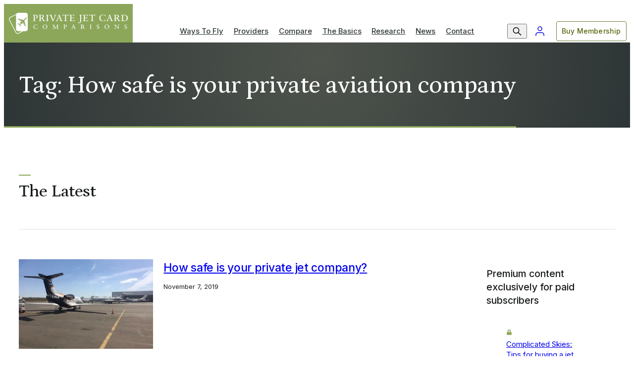

--- FILE ---
content_type: text/html; charset=UTF-8
request_url: https://privatejetcardcomparisons.com/tag/how-safe-is-your-private-aviation-company/
body_size: 19936
content:
<!DOCTYPE html>
<html lang="en-US">
<head>
	<meta charset="UTF-8">
	<meta name="viewport" content="initial-scale=1, viewport-fit=cover">
	<meta name="format-detection" content="telephone=no">
	<meta name="theme-color" content="#8CA75A">

	<link rel="preconnect" href="https://fonts.gstatic.com" crossorigin />

	<!-- We use the full link to the CSS file in the rest of the tags -->
	<link rel="preload" as="style" href="https://fonts.googleapis.com/css2?family=Inter:wght@400;500;600&family=Petrona:wght@500&display=swap" />
	<link fetchpriority="medium" rel="stylesheet" href="https://fonts.googleapis.com/css2?family=Inter:wght@400;500;600&family=Petrona:wght@500&display=swap" media="print" onload="this.media='all'" />

	<noscript>
	<link rel="stylesheet" href="https://fonts.googleapis.com/css2?family=Inter:wght@400;500;600&family=Petrona:wght@500&display=swap" />
	</noscript>

	<meta name='robots' content='index, follow, max-image-preview:large, max-snippet:-1, max-video-preview:-1' />
	<style>img:is([sizes="auto" i], [sizes^="auto," i]) { contain-intrinsic-size: 3000px 1500px }</style>
	<script>window._wca = window._wca || [];</script>

	<!-- This site is optimized with the Yoast SEO Premium plugin v26.7 (Yoast SEO v26.7) - https://yoast.com/wordpress/plugins/seo/ -->
	<title>How safe is your private aviation company Archives - Private Jet Card Comparisons</title>
	<link rel="canonical" href="https://privatejetcardcomparisons.com/tag/how-safe-is-your-private-aviation-company/" />
	<meta property="og:locale" content="en_US" />
	<meta property="og:type" content="article" />
	<meta property="og:title" content="How safe is your private aviation company Archives" />
	<meta property="og:url" content="https://privatejetcardcomparisons.com/tag/how-safe-is-your-private-aviation-company/" />
	<meta property="og:site_name" content="Private Jet Card Comparisons" />
	<meta name="twitter:card" content="summary_large_image" />
	<meta name="twitter:site" content="@DougGollan" />
	<script type="application/ld+json" class="yoast-schema-graph">{"@context":"https://schema.org","@graph":[{"@type":"CollectionPage","@id":"https://privatejetcardcomparisons.com/tag/how-safe-is-your-private-aviation-company/","url":"https://privatejetcardcomparisons.com/tag/how-safe-is-your-private-aviation-company/","name":"How safe is your private aviation company Archives - Private Jet Card Comparisons","isPartOf":{"@id":"https://privatejetcardcomparisons.com/#website"},"primaryImageOfPage":{"@id":"https://privatejetcardcomparisons.com/tag/how-safe-is-your-private-aviation-company/#primaryimage"},"image":{"@id":"https://privatejetcardcomparisons.com/tag/how-safe-is-your-private-aviation-company/#primaryimage"},"thumbnailUrl":"https://cdn.privatejetcardcomparisons.com/uploads/Teterboro-Airport-by-Doug-Gollan-e1603636693422.jpg","breadcrumb":{"@id":"https://privatejetcardcomparisons.com/tag/how-safe-is-your-private-aviation-company/#breadcrumb"},"inLanguage":"en-US"},{"@type":"ImageObject","inLanguage":"en-US","@id":"https://privatejetcardcomparisons.com/tag/how-safe-is-your-private-aviation-company/#primaryimage","url":"https://cdn.privatejetcardcomparisons.com/uploads/Teterboro-Airport-by-Doug-Gollan-e1603636693422.jpg","contentUrl":"https://cdn.privatejetcardcomparisons.com/uploads/Teterboro-Airport-by-Doug-Gollan-e1603636693422.jpg","width":650,"height":488,"caption":"FET tax holiday"},{"@type":"BreadcrumbList","@id":"https://privatejetcardcomparisons.com/tag/how-safe-is-your-private-aviation-company/#breadcrumb","itemListElement":[{"@type":"ListItem","position":1,"name":"Home","item":"https://privatejetcardcomparisons.com/"},{"@type":"ListItem","position":2,"name":"How safe is your private aviation company"}]},{"@type":"WebSite","@id":"https://privatejetcardcomparisons.com/#website","url":"https://privatejetcardcomparisons.com/","name":"Private Jet Card Comparisons","description":"Compare over 250 private jet card membership programs by 65 variables in 1 place","publisher":{"@id":"https://privatejetcardcomparisons.com/#organization"},"potentialAction":[{"@type":"SearchAction","target":{"@type":"EntryPoint","urlTemplate":"https://privatejetcardcomparisons.com/?s={search_term_string}"},"query-input":{"@type":"PropertyValueSpecification","valueRequired":true,"valueName":"search_term_string"}}],"inLanguage":"en-US"},{"@type":"Organization","@id":"https://privatejetcardcomparisons.com/#organization","name":"Private Jet Card Comparisons","url":"https://privatejetcardcomparisons.com/","logo":{"@type":"ImageObject","inLanguage":"en-US","@id":"https://privatejetcardcomparisons.com/#/schema/logo/image/","url":"https://privatejetcardcomparisons.com/wp-content/uploads/cropped-pjcc-logo_badge_color-1.png","contentUrl":"https://privatejetcardcomparisons.com/wp-content/uploads/cropped-pjcc-logo_badge_color-1.png","width":512,"height":512,"caption":"Private Jet Card Comparisons"},"image":{"@id":"https://privatejetcardcomparisons.com/#/schema/logo/image/"},"sameAs":["https://www.facebook.com/privatejetcardcomparisons/","https://x.com/DougGollan","https://www.instagram.com/private_jet_card_comparisons/","https://www.linkedin.com/company/private-jet-card-comparisons/","https://www.youtube.com/channel/UCm3ridTmJ2tc65Us9axeoxA"]}]}</script>
	<!-- / Yoast SEO Premium plugin. -->


<link rel='stylesheet' id='wc-memberships-blocks-css' href='https://privatejetcardcomparisons.com/wp-content/plugins/woocommerce-memberships/assets/css/blocks/wc-memberships-blocks.min.css?ver=1.27.4' type='text/css' media='all' />
<style id='jetpack-sharing-buttons-style-inline-css' type='text/css'>
.jetpack-sharing-buttons__services-list{display:flex;flex-direction:row;flex-wrap:wrap;gap:0;list-style-type:none;margin:5px;padding:0}.jetpack-sharing-buttons__services-list.has-small-icon-size{font-size:12px}.jetpack-sharing-buttons__services-list.has-normal-icon-size{font-size:16px}.jetpack-sharing-buttons__services-list.has-large-icon-size{font-size:24px}.jetpack-sharing-buttons__services-list.has-huge-icon-size{font-size:36px}@media print{.jetpack-sharing-buttons__services-list{display:none!important}}.editor-styles-wrapper .wp-block-jetpack-sharing-buttons{gap:0;padding-inline-start:0}ul.jetpack-sharing-buttons__services-list.has-background{padding:1.25em 2.375em}
</style>
<link rel='stylesheet' id='wpdm-font-awesome-css' href='https://use.fontawesome.com/releases/v6.7.2/css/all.css?ver=6.8.3' type='text/css' media='all' />
<link rel='stylesheet' id='jetpack-instant-search-css' href='https://privatejetcardcomparisons.com/wp-content/plugins/jetpack/jetpack_vendor/automattic/jetpack-search/build/instant-search/jp-search.chunk-main-payload.css?minify=false&#038;ver=62e24c826fcd11ccbe81' type='text/css' media='all' />
<link rel='stylesheet' id='wc-memberships-frontend-css' href='https://privatejetcardcomparisons.com/wp-content/plugins/woocommerce-memberships/assets/css/frontend/wc-memberships-frontend.min.css?ver=1.27.4' type='text/css' media='all' />
<link rel='stylesheet' id='issuem-leaky-paywall-css' href='https://privatejetcardcomparisons.com/wp-content/plugins/leaky-paywall//css/issuem-leaky-paywall.css?ver=4.22.6' type='text/css' media='all' />
<link rel='stylesheet' id='app-styles-css' href='https://privatejetcardcomparisons.com/wp-content/themes/pjcc/dist/style.css?ver=1762293476' type='text/css' media='all' />
<script type="text/javascript" src="https://c0.wp.com/c/6.8.3/wp-includes/js/jquery/jquery.min.js" id="jquery-core-js"></script>
<script type="text/javascript" src="https://c0.wp.com/c/6.8.3/wp-includes/js/jquery/jquery-migrate.min.js" id="jquery-migrate-js"></script>
<script type="text/javascript" src="https://privatejetcardcomparisons.com/wp-content/plugins/download-manager/assets/js/wpdm.min.js?ver=6.8.3" id="wpdmjs-js"></script>
<script type="text/javascript" id="wpdm-frontjs-js-extra">
/* <![CDATA[ */
var wpdm_url = {"home":"https:\/\/privatejetcardcomparisons.com\/","site":"https:\/\/privatejetcardcomparisons.com\/","ajax":"https:\/\/privatejetcardcomparisons.com\/wp-admin\/admin-ajax.php","page_code":"34fb4d96f767ca4bc14ab5bb442dfc63"};
var wpdm_js = {"spinner":"<i class=\"fas fa-sun fa-spin\"><\/i>","client_id":"08a9bcfceb14f9aba683220d6f1e3944"};
var wpdm_strings = {"pass_var":"Password Verified!","pass_var_q":"Please click following button to start download.","start_dl":"Start Download"};
/* ]]> */
</script>
<script type="text/javascript" src="https://privatejetcardcomparisons.com/wp-content/plugins/download-manager/assets/js/front.min.js?ver=7.0.3" id="wpdm-frontjs-js"></script>
<script type="text/javascript" src="https://privatejetcardcomparisons.com/wp-content/themes/pjcc/dist/vendor.js?ver=1762293476" id="vendor-scripts-js"></script>
<script type="text/javascript" src="https://stats.wp.com/s-202603.js" id="woocommerce-analytics-js" defer="defer" data-wp-strategy="defer"></script>
	<style>img#wpstats{display:none}</style>
					<!-- Google Tag Manager -->
			<script>(function(w,d,s,l,i){w[l]=w[l]||[];w[l].push({'gtm.start':
			new Date().getTime(),event:'gtm.js'});var f=d.getElementsByTagName(s)[0],
			j=d.createElement(s),dl=l!='dataLayer'?'&l='+l:'';j.async=true;j.src=
			'https://www.googletagmanager.com/gtm.js?id='+i+dl;f.parentNode.insertBefore(j,f);
			})(window,document,'script','dataLayer','GTM-PQGW7FB');</script>
			<!-- End: Google Tag Manager -->
	<link rel="icon" href="https://privatejetcardcomparisons.com/wp-content/uploads/cropped-pjcc_badge_v2-ko.png?w=32&#038;h=32&#038;fit=crop" sizes="32x32" />
<link rel="icon" href="https://privatejetcardcomparisons.com/wp-content/uploads/cropped-pjcc_badge_v2-ko.png?w=192&#038;h=192&#038;fit=crop" sizes="192x192" />
<link rel="apple-touch-icon" href="https://privatejetcardcomparisons.com/wp-content/uploads/cropped-pjcc_badge_v2-ko.png?w=180&#038;h=180&#038;fit=crop" />
<meta name="msapplication-TileImage" content="https://privatejetcardcomparisons.com/wp-content/uploads/cropped-pjcc_badge_v2-ko.png?w=270&#038;h=270&#038;fit=crop" />
<meta name="generator" content="WordPress Download Manager 7.0.3" />
		        <style>
            /* WPDM Link Template Styles */        </style>
		        <script>
            function wpdm_rest_url(request) {
                return "https://privatejetcardcomparisons.com/wp-json/wpdm/" + request;
            }
        </script>
		
	<!-- <script id="mcjs">!function(c,h,i,m,p){m=c.createElement(h),p=c.getElementsByTagName(h)[0],m.async=1,m.src=i,p.parentNode.insertBefore(m,p)}(document,"script","https://chimpstatic.com/mcjs-connected/js/users/2ac75a260d3cd14c399fb5ddc/03d07ad4f6b72d7fae341a9cf.js");</script> -->
	<!-- <script id="mcjs">
		function showMcPopup() {
			!function(c,h,i,m,p){m=c.createElement(h),p=c.getElementsByTagName(h)[0],m.async=1,m.src=i,p.parentNode.insertBefore(m,p)}(document,"script","https://chimpstatic.com/mcjs-connected/js/users/2ac75a260d3cd14c399fb5ddc/03d07ad4f6b72d7fae341a9cf.js");
			document.cookie = "MCPopupClosed=; expires=Thu, 01 Jan 1970 00:00:00 UTC; path=/;";
			document.cookie = "MCPopupSubscribed=; expires=Thu, 01 Jan 1970 00:00:00 UTC; path=/;";
		}
		showMcPopup();
	</script> -->

	<style>
		@container card-media (width > 500px) {
			*:is(.card, .widget)[data-tag="paywall"] .media:before {
				/* width: 48px; */
				/* height: 48px; */
				content: none;
			}

			*:is(.card, .widget)[data-tag="paywall"] .media:after {
				margin: unset;
				border-top: unset;
				text-shadow: unset;
				background-image: url("data:image/svg+xml,%3Csvg xmlns='http://www.w3.org/2000/svg' width='32' height='32'%3E %3Cg data-name='Group 5242' transform='translate(0 -.02)'%3E %3Ccircle data-name='Ellipse 104' cx='16' cy='16' r='16' transform='translate(0 .02)' fill='%238ca75a'/%3E %3Cpath data-name='Icon awesome-lock' d='M20.489 14.647h-.659v-2.25a4.5 4.5 0 0 0-4.176-4.75 4.5 4.5 0 0 0-4.176 4.75v2.25h-.659a1.419 1.419 0 0 0-1.319 1.5v6a1.419 1.419 0 0 0 1.319 1.5h9.67a1.419 1.419 0 0 0 1.319-1.5v-6a1.419 1.419 0 0 0-1.319-1.5Zm-2.857 0h-3.956v-2.25a2.13 2.13 0 0 1 1.978-2.25 2.13 2.13 0 0 1 1.978 2.25Z' fill='%23fff'/%3E %3C/g%3E %3C/svg%3E");
				background-repeat: no-repeat;
				background-position: 2px 2px;
				background-size: 32px;
				padding: 0px 16px 0px 0px;
				color: var(--color-text-impact);
				text-indent: 40px;
				height: 36px;
				line-height: 36px;
				width: auto;
				display: inline-block;
				left: var(--card--body-x-pad);
				right: unset;
				top: unset;
				bottom: var(--card--body-y-pad);
				background-color: var(--color-base-white);
				border-radius: 50px;
				text-align: left;
				justify-content: start;
				align-items: start;
				filter: drop-shadow(0 3px 0 var(--color-green)) drop-shadow(2px 4px 6px rgba(0, 0, 0, .3));

				/* font-size: 20px;
				border-top: 24px solid transparent; */
			}

			*:is(.card, .widget)[data-tag="paywall"] .media-asset:before {
				content: none;
			}
		}

		@container card-media (width < 150px) {
			*:is(.card, .widget)[data-tag="paywall"] .media:after {
				content: none;
			}
		}

		@container card-media (width < 100px) {
			*:is(.card, .widget)[data-tag="paywall"] .media:before {
				width: 24px;
				height: 24px;
			}
		}
	</style>
</head>
<body class="archive tag tag-how-safe-is-your-private-aviation-company tag-2686 wp-theme-pjcc theme-pjcc jps-theme-pjcc not-logged-in">
			<div class="navigation-wrapper" data-js="navmenu-items">
	<a href="#" class="navigation-item--skip button">
		<span class="button-label">Skip to Content</span>
		<span class="button-effect"></span>
	</a>
	<div class="navigation-container">
		<div class="navigation-row">
			<div class="navigation-item--logo">
				<a class="navigation-item--logo-a" href="/" title="Private Jet Card Comparisons">
											<!-- <img class="navigation-item--logo-color" src="https://cdn.privatejetcardcomparisons.com/uploads/pjcc_logo_v2-ko.png?auto=format&q=65&w=520" alt="Private Jet Card Comparisons" width="240" height="50"> -->
						<img class="navigation-item--logo-color" src="https://cdn.privatejetcardcomparisons.com/uploads/pjcc_logo_v2-ko.png" alt="Private Jet Card Comparisons" width="240">
														</a>
				<span class="navigation-item--logo-alt button">
					<span class="button-label">Homepage</span>
					<span class="button-effect"></span>
				</span>
				<a class="navigation-mobileAccount" href="/my-account">
					My Account
				</a>
				<button class="navigation-hamburger" data-js="navmenu-btn" aria-label="Expand Navigation Menu">
					<div class="navigation-hamburger--inner">
						<div></div>
						<div></div>
						<div></div>
						<div></div>
					</div>
				</button>
			</div>

			<form class="navigation-item--search" method="GET" action="https://privatejetcardcomparisons.com" autocomplete="off">
				<div class="formInput formInput_simple">
					<input class="formInput_input" type="text" id="nav-search-input" name="s" placeholder=" " autocomplete="off" required />
					<label class="formInput_label" for="nav-search-input">What are you looking for?</label>
					<div class="formInput_outline"></div>
				</div>
				<button aria-label="Search" type="submit"></button>
			</form>

			<div class="navigation-item--nav navigation-item--nav-primary">
									<ul id="menu-header" class="menu"><li id="menu-item-141" class="nav_top__ways menu-item menu-item-type-post_type menu-item-object-page menu-item-has-children menu-item-141"><a href="https://privatejetcardcomparisons.com/ways-to-fly">Ways To Fly</a>
<ul class="sub-menu">
	<li id="menu-item-8228" class="mobile-overview menu-item menu-item-type-post_type menu-item-object-page menu-item-8228"><a href="https://privatejetcardcomparisons.com/ways-to-fly">Overview</a></li>
	<li id="menu-item-585851" class="menu-item menu-item-type-post_type menu-item-object-page menu-item-585851"><a href="https://privatejetcardcomparisons.com/ways-to-fly/jet-card-costs-what-you-need-to-know-before-you-buy/what-to-ask">Jet Cards and Memberships</a></li>
	<li id="menu-item-585844" class="menu-item menu-item-type-post_type menu-item-object-post menu-item-585844"><a href="https://privatejetcardcomparisons.com/2019/10/15/private-jet-fractional-ownership-and-leases-a-complete-guide">Fractional Ownership and Leases</a></li>
	<li id="menu-item-227" class="menu-item menu-item-type-post_type menu-item-object-page menu-item-227"><a href="https://privatejetcardcomparisons.com/ways-to-fly/private-jet-charter-how-to-rent-a-private-jet">On-Demand Charter</a></li>
	<li id="menu-item-228" class="menu-item menu-item-type-post_type menu-item-object-page menu-item-228"><a href="https://privatejetcardcomparisons.com/ways-to-fly/shared-private-jets-guide">Jet Sharing and By-the-Seat</a></li>
	<li id="menu-item-224" class="menu-item menu-item-type-post_type menu-item-object-page menu-item-224"><a href="https://privatejetcardcomparisons.com/ways-to-fly/buying-a-private-jet-step-by-step-for-first-timers">Buy A Jet</a></li>
</ul>
</li>
<li id="menu-item-142" class="nav_top__providers menu-item menu-item-type-post_type menu-item-object-page menu-item-142"><a href="https://privatejetcardcomparisons.com/providers">Providers</a></li>
<li id="menu-item-140" class="nav_top__compare menu-item menu-item-type-post_type menu-item-object-page menu-item-has-children menu-item-140"><a href="https://privatejetcardcomparisons.com/compare">Compare</a>
<ul class="sub-menu">
	<li id="menu-item-8229" class="mobile-overview menu-item menu-item-type-post_type menu-item-object-page menu-item-8229"><a href="https://privatejetcardcomparisons.com/compare">Overview</a></li>
	<li id="menu-item-8331" class="menu-item menu-item-type-post_type menu-item-object-page menu-item-8331"><a href="https://privatejetcardcomparisons.com/compare/jet-card-comparisons-by-company">Private Jet Card Providers</a></li>
	<li id="menu-item-225" class="menu-item menu-item-type-post_type menu-item-object-page menu-item-225"><a href="https://privatejetcardcomparisons.com/ways-to-fly/fractional-aircraft-ownership-comparisons-by-company">Fractional Ownership Providers</a></li>
	<li id="menu-item-575497" class="menu-item menu-item-type-post_type menu-item-object-page menu-item-575497"><a href="https://privatejetcardcomparisons.com/aircraft">Aircraft and Manufacturers</a></li>
	<li id="menu-item-244" class="menu-item menu-item-type-post_type menu-item-object-page menu-item-has-children menu-item-244"><a href="https://privatejetcardcomparisons.com/compare/aircraft-by-size">Private Jets by Size</a>
	<ul class="sub-menu">
		<li id="menu-item-7998" class="menu-item menu-item-type-post_type menu-item-object-page menu-item-7998"><a href="https://privatejetcardcomparisons.com/compare/aircraft-by-size/roomiest-small-and-light-size-private-jets">Compare Light Jets by Cabin Size</a></li>
		<li id="menu-item-7999" class="menu-item menu-item-type-post_type menu-item-object-page menu-item-7999"><a href="https://privatejetcardcomparisons.com/compare/aircraft-by-size/these-are-the-most-spacious-midsize-jets">Compare Midsize Jets by Cabin Size</a></li>
		<li id="menu-item-7997" class="menu-item menu-item-type-post_type menu-item-object-page menu-item-7997"><a href="https://privatejetcardcomparisons.com/compare/aircraft-by-size/these-are-the-most-spacious-large-cabin-private-jets">Compare Large Jets by Cabin Size</a></li>
	</ul>
</li>
	<li id="menu-item-242" class="menu-item menu-item-type-post_type menu-item-object-page menu-item-has-children menu-item-242"><a href="https://privatejetcardcomparisons.com/compare/aircraft-by-range">Private Jets by Range</a>
	<ul class="sub-menu">
		<li id="menu-item-7995" class="menu-item menu-item-type-post_type menu-item-object-page menu-item-7995"><a href="https://privatejetcardcomparisons.com/compare/aircraft-by-range/longest-range-light-jets">Compare Light Jets by Range</a></li>
		<li id="menu-item-7996" class="menu-item menu-item-type-post_type menu-item-object-page menu-item-7996"><a href="https://privatejetcardcomparisons.com/compare/aircraft-by-range/these-midsize-private-jets-have-the-longest-range">Compare Midsize Jets by Range</a></li>
		<li id="menu-item-7994" class="menu-item menu-item-type-post_type menu-item-object-page menu-item-7994"><a href="https://privatejetcardcomparisons.com/compare/aircraft-by-range/these-large-cabin-private-jets-have-the-longest-range">Compare Large Jets by Range</a></li>
	</ul>
</li>
	<li id="menu-item-240" class="menu-item menu-item-type-post_type menu-item-object-page menu-item-has-children menu-item-240"><a href="https://privatejetcardcomparisons.com/compare/aircraft-by-baggage-capacity">Private Jets by Capacity</a>
	<ul class="sub-menu">
		<li id="menu-item-7992" class="menu-item menu-item-type-post_type menu-item-object-page menu-item-7992"><a href="https://privatejetcardcomparisons.com/compare/aircraft-by-baggage-capacity/these-light-jets-have-the-most-baggage-capacity">Compare Light Jets by Baggage Capacity</a></li>
		<li id="menu-item-7993" class="menu-item menu-item-type-post_type menu-item-object-page menu-item-7993"><a href="https://privatejetcardcomparisons.com/compare/aircraft-by-baggage-capacity/midsize-private-jets-baggage-capacity">Compare Midsize Jets by Baggage Capacity</a></li>
		<li id="menu-item-7991" class="menu-item menu-item-type-post_type menu-item-object-page menu-item-7991"><a href="https://privatejetcardcomparisons.com/compare/aircraft-by-baggage-capacity/these-large-cabin-private-jets-have-the-most-room-for-your-baggage">Compare Large Jets by Baggage Capacity</a></li>
	</ul>
</li>
	<li id="menu-item-243" class="menu-item menu-item-type-post_type menu-item-object-page menu-item-has-children menu-item-243"><a href="https://privatejetcardcomparisons.com/compare/aircraft-by-speed">Private Jets by Speed</a>
	<ul class="sub-menu">
		<li id="menu-item-8001" class="menu-item menu-item-type-post_type menu-item-object-page menu-item-8001"><a href="https://privatejetcardcomparisons.com/compare/aircraft-by-speed/these-are-the-fastest-light-jets">Compare Light Jets by Speed</a></li>
		<li id="menu-item-8002" class="menu-item menu-item-type-post_type menu-item-object-page menu-item-8002"><a href="https://privatejetcardcomparisons.com/compare/aircraft-by-speed/fastest-midsize-private-jets">Compare Midsize Jets by Speed</a></li>
		<li id="menu-item-8000" class="menu-item menu-item-type-post_type menu-item-object-page menu-item-8000"><a href="https://privatejetcardcomparisons.com/compare/aircraft-by-speed/these-are-the-fastest-large-cabin-private-jets">Compare Large Jets by Speed</a></li>
	</ul>
</li>
	<li id="menu-item-245" class="menu-item menu-item-type-post_type menu-item-object-page menu-item-has-children menu-item-245"><a href="https://privatejetcardcomparisons.com/compare/popular-routes">Popular Private Jet Routes</a>
	<ul class="sub-menu">
		<li id="menu-item-8003" class="menu-item menu-item-type-post_type menu-item-object-page menu-item-8003"><a href="https://privatejetcardcomparisons.com/compare/popular-routes/private-jet-flight-cost-to-aspen">Aspen</a></li>
		<li id="menu-item-8004" class="menu-item menu-item-type-post_type menu-item-object-page menu-item-8004"><a href="https://privatejetcardcomparisons.com/compare/popular-routes/private-jet-flight-cost-to-las-vegas">Las Vegas</a></li>
		<li id="menu-item-8005" class="menu-item menu-item-type-post_type menu-item-object-page menu-item-8005"><a href="https://privatejetcardcomparisons.com/compare/popular-routes/private-jet-flight-cost-to-new-york-city">New York City</a></li>
		<li id="menu-item-8006" class="menu-item menu-item-type-post_type menu-item-object-page menu-item-8006"><a href="https://privatejetcardcomparisons.com/compare/popular-routes/private-jet-flight-costs-to-south-florida-including-miami-fort-lauderdale-and-palm-beach">South Florida</a></li>
	</ul>
</li>
</ul>
</li>
<li id="menu-item-139" class="nav_top__basics menu-item menu-item-type-post_type menu-item-object-page menu-item-has-children menu-item-139"><a href="https://privatejetcardcomparisons.com/the-basics">The Basics</a>
<ul class="sub-menu">
	<li id="menu-item-8230" class="mobile-overview menu-item menu-item-type-post_type menu-item-object-page menu-item-8230"><a href="https://privatejetcardcomparisons.com/the-basics">Overview</a></li>
	<li id="menu-item-203" class="menu-item menu-item-type-post_type menu-item-object-page menu-item-203"><a href="https://privatejetcardcomparisons.com/the-basics/top-10-reasons-to-fly-privately">Top 10 Reasons To Fly Privately</a></li>
	<li id="menu-item-202" class="menu-item menu-item-type-post_type menu-item-object-page menu-item-202"><a href="https://privatejetcardcomparisons.com/the-basics/private-jet-101-first-timers-guide">First-Timers Guide</a></li>
	<li id="menu-item-201" class="menu-item menu-item-type-post_type menu-item-object-page menu-item-201"><a href="https://privatejetcardcomparisons.com/the-basics/frequently-asked-questions">Frequently Asked Questions</a></li>
	<li id="menu-item-200" class="menu-item menu-item-type-post_type menu-item-object-page menu-item-200"><a href="https://privatejetcardcomparisons.com/the-basics/private-jet-card-glossary-a-to-z">Private Jet Glossary</a></li>
	<li id="menu-item-199" class="menu-item menu-item-type-post_type menu-item-object-page menu-item-199"><a href="https://privatejetcardcomparisons.com/the-basics/private-jet-safety-key-questions-to-ask">Private Jet Safety</a></li>
	<li id="menu-item-198" class="menu-item menu-item-type-post_type menu-item-object-page menu-item-198"><a href="https://privatejetcardcomparisons.com/the-basics/part-135-charter-operators-and-private-jet-safety">What is FAR Part 135</a></li>
	<li id="menu-item-197" class="menu-item menu-item-type-post_type menu-item-object-page menu-item-197"><a href="https://privatejetcardcomparisons.com/the-basics/quick-reference-private-aviation-resources">Private Aviation Resources</a></li>
	<li id="menu-item-196" class="menu-item menu-item-type-post_type menu-item-object-page menu-item-196"><a href="https://privatejetcardcomparisons.com/the-basics/what-is-an-fbo-explaining-fixed-base-operators">What is an FBO?</a></li>
	<li id="menu-item-195" class="menu-item menu-item-type-post_type menu-item-object-page menu-item-195"><a href="https://privatejetcardcomparisons.com/the-basics/private-jet-online-flightime-calculator">Flight Time Calculator</a></li>
	<li id="menu-item-194" class="menu-item menu-item-type-post_type menu-item-object-page menu-item-194"><a href="https://privatejetcardcomparisons.com/the-basics/private-jet-fuel-cost-per-hour-in-gallons">Fuel Cost Calculator</a></li>
</ul>
</li>
<li id="menu-item-138" class="nav_top__research menu-item menu-item-type-post_type menu-item-object-page menu-item-has-children menu-item-138"><a href="https://privatejetcardcomparisons.com/research">Research</a>
<ul class="sub-menu">
	<li id="menu-item-8231" class="mobile-overview menu-item menu-item-type-post_type menu-item-object-page menu-item-8231"><a href="https://privatejetcardcomparisons.com/research">Overview</a></li>
	<li id="menu-item-8033" class="menu-item menu-item-type-post_type menu-item-object-page menu-item-8033"><a href="https://privatejetcardcomparisons.com/research/wingx-global-flight-activity">Weekly Flight Activity from WingX</a></li>
	<li id="menu-item-8032" class="menu-item menu-item-type-post_type menu-item-object-page menu-item-8032"><a href="https://privatejetcardcomparisons.com/research/argus-monthly">Monthly Flight Activity from ARGUS</a></li>
	<li id="menu-item-8031" class="menu-item menu-item-type-post_type menu-item-object-page menu-item-8031"><a href="https://privatejetcardcomparisons.com/research/pjcc-research">Quarterly Jet Card Pricing Report</a></li>
	<li id="menu-item-8030" class="menu-item menu-item-type-post_type menu-item-object-page menu-item-8030"><a href="https://privatejetcardcomparisons.com/research/top-airports">Top Private Jet Airports By Year</a></li>
	<li id="menu-item-8029" class="menu-item menu-item-type-post_type menu-item-object-page menu-item-8029"><a href="https://privatejetcardcomparisons.com/research/top-operators">Top Charter/Fractional Operators By Year</a></li>
	<li id="menu-item-585542" class="menu-item menu-item-type-post_type menu-item-object-page menu-item-585542"><a href="https://privatejetcardcomparisons.com/new-private-jet-deliveries-by-manufacturer-2015-to-2020">New Private Jet Deliveries By Year</a></li>
	<li id="menu-item-585770" class="menu-item menu-item-type-post_type menu-item-object-page menu-item-585770"><a href="https://privatejetcardcomparisons.com/private-jet-charter-fractional-total-flight-hours-since-2007-by-year">Private Jet Charter, Fractional, Total Flight Hours By Year</a></li>
	<li id="menu-item-585541" class="menu-item menu-item-type-post_type menu-item-object-post menu-item-585541"><a href="https://privatejetcardcomparisons.com/2020/11/11/lets-make-a-deal-the-private-jet-ma-market-is-hot-but-not-without-risks">Private Aviation M&#038;A Deal Book</a></li>
	<li id="menu-item-575309" class="menu-item menu-item-type-post_type menu-item-object-product menu-item-575309"><a href="https://privatejetcardcomparisons.com/product/jet-card-marketing-research-industry-analysis-report-2021">Buy Industry Research</a></li>
</ul>
</li>
<li id="menu-item-127" class="nav_top__news menu-item menu-item-type-post_type menu-item-object-page current_page_parent menu-item-127"><a href="https://privatejetcardcomparisons.com/blog">News</a></li>
<li id="menu-item-137" class="nav_top__contact menu-item menu-item-type-post_type menu-item-object-page menu-item-has-children menu-item-137"><a href="https://privatejetcardcomparisons.com/contact">Contact</a>
<ul class="sub-menu">
	<li id="menu-item-576023" class="menu-item menu-item-type-post_type menu-item-object-page menu-item-576023"><a href="https://privatejetcardcomparisons.com/contact">Contact</a></li>
	<li id="menu-item-576022" class="menu-item menu-item-type-post_type menu-item-object-page menu-item-576022"><a href="https://privatejetcardcomparisons.com/about-us">About Us</a></li>
	<li id="menu-item-584773" class="menu-item menu-item-type-custom menu-item-object-custom menu-item-584773"><a href="https://privatejetcardcomparisons.com/product/enterprise-direct-private-jet-card-comparisons">Enterprise Solutions</a></li>
	<li id="menu-item-584780" class="menu-item menu-item-type-post_type menu-item-object-page menu-item-584780"><a href="https://privatejetcardcomparisons.com/careers">Careers</a></li>
	<li id="menu-item-576024" class="menu-item menu-item-type-post_type menu-item-object-page menu-item-576024"><a href="https://privatejetcardcomparisons.com/affiliate-program">Affiliate Program</a></li>
</ul>
</li>
</ul>							</div>
			
			<div class="navigation-item--nav navigation-item--nav-utility">
				<ul>
					<li class="navigation-item--nav-utility--icon navigation-item--nav-utility--icon-search">
						<button data-js="modal-btn" data-modal="search" title="Search">
							<svg xmlns="http://www.w3.org/2000/svg" width="24" height="24" viewBox="0 0 24 24"><circle cx="10.05" cy="10.43" r="5.68" fill="none" stroke="currentColor" stroke-linecap="round" stroke-linejoin="round" stroke-width="1.5"/><line x1="19.55" y1="19.78" x2="14.06" y2="14.44" fill="none" stroke="currentColor" stroke-linecap="round" stroke-linejoin="round" stroke-width="1.5"/></svg>
						</button>
					</li>

					<li class="navigation-item--nav-utility--icon navigation-item--nav-utility--icon-account">
						<a href="/my-account" aria-label="Login to My Account">
							<svg xmlns="http://www.w3.org/2000/svg" width="24" height="24" viewBox="0 0 24 24" fill="none" stroke="currentColor" stroke-width="1.5" stroke-linecap="round" stroke-linejoin="round" class="feather feather-user"><path d="M20 21v-2a4 4 0 0 0-4-4H8a4 4 0 0 0-4 4v2"></path><circle cx="12" cy="7" r="4"></circle></svg>
						</a>
					</li>

											
											<li class="navigation-item--nav-utility--action">
							<a class="button button--secondary button--sm" href="https://privatejetcardcomparisons.com/private-jet-card-comparisons-access">
								<span class="button-label">Buy Membership</span>
								<span class="button-effect"></span>
							</a>
						</li>
									</ul>
			</div>

							<div class="fab-wrapper navigation-item--mobileCTA">
					<a class="button button--tertiary button--lg" href="https://privatejetcardcomparisons.com/private-jet-card-comparisons-access">
						<span class="button-label">Buy Membership</span>
						<span class="button-effect"></span>
					</a>
				</div>
					</div>
	</div>
</div>
	<!-- <style>:root { --layout-max-width: 1284px; }</style> -->
<div class="heroRibbon-wrapper">
	<div class="heroRibbon-wrapper--row heroRibbon-top  palette-on-dark palette-use-bg">
		<div class="heroRibbon-top--container">
			
							<div class="heroRibbon-title">
						<h1 class="heroRibbon-heading title-xxx-large">Tag: How safe is your private aviation company</h1>
				</div>
					</div>
	</div>

	</div>
<div class="blogArticleList-wrapper">
	<div class="blogArticleList-container">
					<div class="blogArticleList-row blogArticleList-title">
					<div class="sectionTitle-medium">
		<div class="sectionTitle-divider"></div>

		<div class="sectionTitle-heading" >
				<h3 class="sectionTitle-heading--label title-x-large text-motif">The Latest</h3>
					</div>

			</div>
			</div>
		
		<div class="blogArticleList-row blogArticleList-columns">
							<div class="blogArticleList-columns--primary" data-js="lm-container">
											<article data-count="1" class="card blogCard-style-1 card-layout--ltr">
	<div class="card__wrapper">
		<div class="card__inner">
							<div class="card__media">
					<div class="media ratio-3x2">
			<div class="media-asset">
			<img class="media-object lazyload" data-src="https://cdn.privatejetcardcomparisons.com/uploads/Teterboro-Airport-by-Doug-Gollan-e1603636693422.jpg?auto=format&amp;q=35&amp;h=1&amp;ar=3%3A2&amp;fit=crop" data-srcset="https://cdn.privatejetcardcomparisons.com/uploads/Teterboro-Airport-by-Doug-Gollan-e1603636693422.jpg?auto=format&amp;q=35&amp;h=1&amp;ar=3%3A2&amp;fit=crop&amp;w=116 92w, https://cdn.privatejetcardcomparisons.com/uploads/Teterboro-Airport-by-Doug-Gollan-e1603636693422.jpg?auto=format&amp;q=35&amp;h=1&amp;ar=3%3A2&amp;fit=crop&amp;w=136 108w, https://cdn.privatejetcardcomparisons.com/uploads/Teterboro-Airport-by-Doug-Gollan-e1603636693422.jpg?auto=format&amp;q=35&amp;h=1&amp;ar=3%3A2&amp;fit=crop&amp;w=156 124w, https://cdn.privatejetcardcomparisons.com/uploads/Teterboro-Airport-by-Doug-Gollan-e1603636693422.jpg?auto=format&amp;q=35&amp;h=1&amp;ar=3%3A2&amp;fit=crop&amp;w=180 144w, https://cdn.privatejetcardcomparisons.com/uploads/Teterboro-Airport-by-Doug-Gollan-e1603636693422.jpg?auto=format&amp;q=35&amp;h=1&amp;ar=3%3A2&amp;fit=crop&amp;w=210 168w, https://cdn.privatejetcardcomparisons.com/uploads/Teterboro-Airport-by-Doug-Gollan-e1603636693422.jpg?auto=format&amp;q=35&amp;h=1&amp;ar=3%3A2&amp;fit=crop&amp;w=244 194w, https://cdn.privatejetcardcomparisons.com/uploads/Teterboro-Airport-by-Doug-Gollan-e1603636693422.jpg?auto=format&amp;q=35&amp;h=1&amp;ar=3%3A2&amp;fit=crop&amp;w=284 226w, https://cdn.privatejetcardcomparisons.com/uploads/Teterboro-Airport-by-Doug-Gollan-e1603636693422.jpg?auto=format&amp;q=35&amp;h=1&amp;ar=3%3A2&amp;fit=crop&amp;w=328 262w, https://cdn.privatejetcardcomparisons.com/uploads/Teterboro-Airport-by-Doug-Gollan-e1603636693422.jpg?auto=format&amp;q=35&amp;h=1&amp;ar=3%3A2&amp;fit=crop&amp;w=378 302w, https://cdn.privatejetcardcomparisons.com/uploads/Teterboro-Airport-by-Doug-Gollan-e1603636693422.jpg?auto=format&amp;q=35&amp;h=1&amp;ar=3%3A2&amp;fit=crop&amp;w=438 350w, https://cdn.privatejetcardcomparisons.com/uploads/Teterboro-Airport-by-Doug-Gollan-e1603636693422.jpg?auto=format&amp;q=35&amp;h=1&amp;ar=3%3A2&amp;fit=crop&amp;w=508 406w, https://cdn.privatejetcardcomparisons.com/uploads/Teterboro-Airport-by-Doug-Gollan-e1603636693422.jpg?auto=format&amp;q=35&amp;h=1&amp;ar=3%3A2&amp;fit=crop&amp;w=590 472w, https://cdn.privatejetcardcomparisons.com/uploads/Teterboro-Airport-by-Doug-Gollan-e1603636693422.jpg?auto=format&amp;q=35&amp;h=1&amp;ar=3%3A2&amp;fit=crop&amp;w=686 548w, https://cdn.privatejetcardcomparisons.com/uploads/Teterboro-Airport-by-Doug-Gollan-e1603636693422.jpg?auto=format&amp;q=35&amp;h=1&amp;ar=3%3A2&amp;fit=crop&amp;w=794 634w, https://cdn.privatejetcardcomparisons.com/uploads/Teterboro-Airport-by-Doug-Gollan-e1603636693422.jpg?auto=format&amp;q=35&amp;h=1&amp;ar=3%3A2&amp;fit=crop&amp;w=920 736w, https://cdn.privatejetcardcomparisons.com/uploads/Teterboro-Airport-by-Doug-Gollan-e1603636693422.jpg?auto=format&amp;q=35&amp;h=1&amp;ar=3%3A2&amp;fit=crop&amp;w=1068 854w, https://cdn.privatejetcardcomparisons.com/uploads/Teterboro-Airport-by-Doug-Gollan-e1603636693422.jpg?auto=format&amp;q=35&amp;h=1&amp;ar=3%3A2&amp;fit=crop&amp;w=1238 990w, https://cdn.privatejetcardcomparisons.com/uploads/Teterboro-Airport-by-Doug-Gollan-e1603636693422.jpg?auto=format&amp;q=35&amp;h=1&amp;ar=3%3A2&amp;fit=crop&amp;w=1436 1148w, https://cdn.privatejetcardcomparisons.com/uploads/Teterboro-Airport-by-Doug-Gollan-e1603636693422.jpg?auto=format&amp;q=35&amp;h=1&amp;ar=3%3A2&amp;fit=crop&amp;w=1666 1332w, https://cdn.privatejetcardcomparisons.com/uploads/Teterboro-Airport-by-Doug-Gollan-e1603636693422.jpg?auto=format&amp;q=35&amp;h=1&amp;ar=3%3A2&amp;fit=crop&amp;w=1930 1544w, https://cdn.privatejetcardcomparisons.com/uploads/Teterboro-Airport-by-Doug-Gollan-e1603636693422.jpg?auto=format&amp;q=35&amp;h=1&amp;ar=3%3A2&amp;fit=crop&amp;w=2010 1608w" data-sizes="auto" alt="" />
		</div>
	</div>
				</div>
			
			
							<div class="card__body">
											<div class="card__body-inner">
							<div class="card-line--2 title-medium">	<a href="/2019/11/07/how-safe-is-your-private-jet-company/" class="card__action">How safe is your private jet company?</a>
</div><div class="card-line--4 body-x-small theme-text-impact">November 7, 2019</div>						</div>
										
									</div>
					</div>
	</div>
</article>
					
																																			<figure class="widget card card-widget hide-sm" data-display="1">
		<div class="widget__wrapper">
			<div class="widget__inner"><a href="https://privatejetcardcomparisons.com/private-jet-card-comparisons-access/">
<img src="https://cdn.privatejetcardcomparisons.com/uploads/PJCC-Banner-Ad-v2-Jet-Cards.png"></a></div>
		</div>
	</figure>																									<figure class="widget card card-widget show-sm" data-display="1">
		<div class="widget__wrapper">
			<div class="widget__inner"><a href="https://dgamazingexperiences.com/?utm_medium=display&utm_source=jet_card_comparisons">
<img src="https://cdn.privatejetcardcomparisons.com/uploads/LUXURY-320-x-100-px.png"></a></div>
		</div>
	</figure>																																																				
											<article class="card blogCard-style-1 card-feature card-layout--ltr">
	<div class="card__wrapper">
		<div class="card__inner">
							<div class="card__media">
					<div class="media ratio-3x2">
			<div class="media-asset">
			<img data-type="image" data-subtype="jpeg" title="pexels-photo-4386326" class="media-object lazyload" data-src="https://cdn.privatejetcardcomparisons.com/uploads/pexels-photo-4386326.jpeg?auto=format&amp;q=35&amp;h=1&amp;ar=3%3A2&amp;fit=crop" data-srcset="https://cdn.privatejetcardcomparisons.com/uploads/pexels-photo-4386326.jpeg?auto=format&amp;q=35&amp;h=1&amp;ar=3%3A2&amp;fit=crop&amp;w=116 92w, https://cdn.privatejetcardcomparisons.com/uploads/pexels-photo-4386326.jpeg?auto=format&amp;q=35&amp;h=1&amp;ar=3%3A2&amp;fit=crop&amp;w=136 108w, https://cdn.privatejetcardcomparisons.com/uploads/pexels-photo-4386326.jpeg?auto=format&amp;q=35&amp;h=1&amp;ar=3%3A2&amp;fit=crop&amp;w=156 124w, https://cdn.privatejetcardcomparisons.com/uploads/pexels-photo-4386326.jpeg?auto=format&amp;q=35&amp;h=1&amp;ar=3%3A2&amp;fit=crop&amp;w=180 144w, https://cdn.privatejetcardcomparisons.com/uploads/pexels-photo-4386326.jpeg?auto=format&amp;q=35&amp;h=1&amp;ar=3%3A2&amp;fit=crop&amp;w=210 168w, https://cdn.privatejetcardcomparisons.com/uploads/pexels-photo-4386326.jpeg?auto=format&amp;q=35&amp;h=1&amp;ar=3%3A2&amp;fit=crop&amp;w=244 194w, https://cdn.privatejetcardcomparisons.com/uploads/pexels-photo-4386326.jpeg?auto=format&amp;q=35&amp;h=1&amp;ar=3%3A2&amp;fit=crop&amp;w=284 226w, https://cdn.privatejetcardcomparisons.com/uploads/pexels-photo-4386326.jpeg?auto=format&amp;q=35&amp;h=1&amp;ar=3%3A2&amp;fit=crop&amp;w=328 262w, https://cdn.privatejetcardcomparisons.com/uploads/pexels-photo-4386326.jpeg?auto=format&amp;q=35&amp;h=1&amp;ar=3%3A2&amp;fit=crop&amp;w=378 302w, https://cdn.privatejetcardcomparisons.com/uploads/pexels-photo-4386326.jpeg?auto=format&amp;q=35&amp;h=1&amp;ar=3%3A2&amp;fit=crop&amp;w=438 350w, https://cdn.privatejetcardcomparisons.com/uploads/pexels-photo-4386326.jpeg?auto=format&amp;q=35&amp;h=1&amp;ar=3%3A2&amp;fit=crop&amp;w=508 406w, https://cdn.privatejetcardcomparisons.com/uploads/pexels-photo-4386326.jpeg?auto=format&amp;q=35&amp;h=1&amp;ar=3%3A2&amp;fit=crop&amp;w=590 472w, https://cdn.privatejetcardcomparisons.com/uploads/pexels-photo-4386326.jpeg?auto=format&amp;q=35&amp;h=1&amp;ar=3%3A2&amp;fit=crop&amp;w=686 548w, https://cdn.privatejetcardcomparisons.com/uploads/pexels-photo-4386326.jpeg?auto=format&amp;q=35&amp;h=1&amp;ar=3%3A2&amp;fit=crop&amp;w=794 634w, https://cdn.privatejetcardcomparisons.com/uploads/pexels-photo-4386326.jpeg?auto=format&amp;q=35&amp;h=1&amp;ar=3%3A2&amp;fit=crop&amp;w=920 736w, https://cdn.privatejetcardcomparisons.com/uploads/pexels-photo-4386326.jpeg?auto=format&amp;q=35&amp;h=1&amp;ar=3%3A2&amp;fit=crop&amp;w=1068 854w, https://cdn.privatejetcardcomparisons.com/uploads/pexels-photo-4386326.jpeg?auto=format&amp;q=35&amp;h=1&amp;ar=3%3A2&amp;fit=crop&amp;w=1238 990w, https://cdn.privatejetcardcomparisons.com/uploads/pexels-photo-4386326.jpeg?auto=format&amp;q=35&amp;h=1&amp;ar=3%3A2&amp;fit=crop&amp;w=1436 1148w, https://cdn.privatejetcardcomparisons.com/uploads/pexels-photo-4386326.jpeg?auto=format&amp;q=35&amp;h=1&amp;ar=3%3A2&amp;fit=crop&amp;w=1666 1332w, https://cdn.privatejetcardcomparisons.com/uploads/pexels-photo-4386326.jpeg?auto=format&amp;q=35&amp;h=1&amp;ar=3%3A2&amp;fit=crop&amp;w=1930 1544w, https://cdn.privatejetcardcomparisons.com/uploads/pexels-photo-4386326.jpeg?auto=format&amp;q=35&amp;h=1&amp;ar=3%3A2&amp;fit=crop&amp;w=2010 1608w" data-sizes="auto" alt="close up photo of calculator display on a smartphone" />
		</div>
	</div>
				</div>
			
			
							<div class="card__body">
											<div class="card__body-inner">
							<div class="card-line--1 subtitle-medium">Make The Right Decision</div><div class="card-line--2 title-medium theme-text-branded">	<a href="https://privatejetcardcomparisons.com/my-account" class="card__action">Compare Jet Cards by 65+ Variables That Matter</a>
</div><div class="card-line--3 body-medium theme-text-impact"><p>If you want a program-by-program comparison of more than 500 products from over 80 companies, covering 65 points of differentiation and over 40,000 data points, we have organized it all into a single, easy-to-use and compare spreadsheet.</p>
</div>						</div>
										
									</div>
					</div>
	</div>
</article>
									</div>
			
			
							<div class="blogArticleList-columns--sidebar hide-sm">
					<figure class="widget widget-sitelinks widget-layout--ttb widget-CTA">
	<div class="widget__wrapper">
		<div class="widget__inner">
			
			
							<div class="widget__body">
											<div class="widget__body-inner"><div class="widget-line--1 title-small">Premium content exclusively for paid subscribers</div><div class="widget-line--2">	<div class="grid cols-1" data-js>
		<div class="grid__inner" data-js="slider-track">
			<div class="grid__tray" data-js="slider-tray">
				<figure class="widget widget-sitelinks--card-locked widget-layout--ltr" data-tag="paywall">
	<div class="widget__wrapper">
		<div class="widget__inner">
			
							<div class="widget__media">
					<i class="icon icon-name--lock icon-size--x-sm icon-palette--branded">
			<svg viewBox="0 0 56 56">
			<use xlink:href="https://privatejetcardcomparisons.com/wp-content/themes/pjcc/dist/icons.svg#lock"></use>
		</svg>
	</i>
				</div>
			
							<div class="widget__body">
											<div class="widget__body-inner"><div class="widget-line--1 body-small color-base-dark-2">	<a href="/2021/10/20/complicated-skies-tips-for-buying-a-jet-card-in-an-era-of-change/" class="widget__action">Complicated Skies: Tips for buying a jet card in an era of change</a>
</div></div>
										
									</div>
					</div>
	</div>
</figure><figure class="widget widget-sitelinks--card-locked widget-layout--ltr" data-tag="paywall">
	<div class="widget__wrapper">
		<div class="widget__inner">
			
							<div class="widget__media">
					<i class="icon icon-name--lock icon-size--x-sm icon-palette--branded">
			<svg viewBox="0 0 56 56">
			<use xlink:href="https://privatejetcardcomparisons.com/wp-content/themes/pjcc/dist/icons.svg#lock"></use>
		</svg>
	</i>
				</div>
			
							<div class="widget__body">
											<div class="widget__body-inner"><div class="widget-line--1 body-small color-base-dark-2">	<a href="/2023/03/04/meet-over-20-new-private-jet-card-and-membership-providers-since-the-pandemic/" class="widget__action">Meet over 20 new private jet card and membership providers since the pandemic</a>
</div></div>
										
									</div>
					</div>
	</div>
</figure><figure class="widget widget-sitelinks--card-locked widget-layout--ltr" data-tag="paywall">
	<div class="widget__wrapper">
		<div class="widget__inner">
			
							<div class="widget__media">
					<i class="icon icon-name--lock icon-size--x-sm icon-palette--branded">
			<svg viewBox="0 0 56 56">
			<use xlink:href="https://privatejetcardcomparisons.com/wp-content/themes/pjcc/dist/icons.svg#lock"></use>
		</svg>
	</i>
				</div>
			
							<div class="widget__body">
											<div class="widget__body-inner"><div class="widget-line--1 body-small color-base-dark-2">	<a href="/2023/04/02/youre-fired-are-you-an-unprofitable-private-jet-flyer/" class="widget__action">You’re fired! Are you an unprofitable private jet flyer?</a>
</div></div>
										
									</div>
					</div>
	</div>
</figure><figure class="widget widget-sitelinks--card-locked widget-layout--ltr" data-tag="paywall">
	<div class="widget__wrapper">
		<div class="widget__inner">
			
							<div class="widget__media">
					<i class="icon icon-name--lock icon-size--x-sm icon-palette--branded">
			<svg viewBox="0 0 56 56">
			<use xlink:href="https://privatejetcardcomparisons.com/wp-content/themes/pjcc/dist/icons.svg#lock"></use>
		</svg>
	</i>
				</div>
			
							<div class="widget__body">
											<div class="widget__body-inner"><div class="widget-line--1 body-small color-base-dark-2">	<a href="/2021/12/06/how-many-seats-does-your-jet-card-guarantee/" class="widget__action">How many seats does your jet card guarantee?</a>
</div></div>
										
									</div>
					</div>
	</div>
</figure><figure class="widget widget-sitelinks--card-locked widget-layout--ltr" data-tag="paywall">
	<div class="widget__wrapper">
		<div class="widget__inner">
			
							<div class="widget__media">
					<i class="icon icon-name--lock icon-size--x-sm icon-palette--branded">
			<svg viewBox="0 0 56 56">
			<use xlink:href="https://privatejetcardcomparisons.com/wp-content/themes/pjcc/dist/icons.svg#lock"></use>
		</svg>
	</i>
				</div>
			
							<div class="widget__body">
											<div class="widget__body-inner"><div class="widget-line--1 body-small color-base-dark-2">	<a href="/2021/07/25/the-5-biggest-mistakes-i-see-jet-card-buyers-make/" class="widget__action">The 5 biggest mistakes I see jet card buyers making</a>
</div></div>
										
									</div>
					</div>
	</div>
</figure><figure class="widget widget-sitelinks--card-locked widget-layout--ltr" data-tag="paywall">
	<div class="widget__wrapper">
		<div class="widget__inner">
			
							<div class="widget__media">
					<i class="icon icon-name--lock icon-size--x-sm icon-palette--branded">
			<svg viewBox="0 0 56 56">
			<use xlink:href="https://privatejetcardcomparisons.com/wp-content/themes/pjcc/dist/icons.svg#lock"></use>
		</svg>
	</i>
				</div>
			
							<div class="widget__body">
											<div class="widget__body-inner"><div class="widget-line--1 body-small color-base-dark-2">	<a href="/2021/06/21/7-things-you-can-negotiate-when-buying-a-jet-card/" class="widget__action">7 things you can negotiate when buying a jet card that will save you thousands of dollars</a>
</div></div>
										
									</div>
					</div>
	</div>
</figure><figure class="widget widget-sitelinks--card-locked widget-layout--ltr" data-tag="paywall">
	<div class="widget__wrapper">
		<div class="widget__inner">
			
							<div class="widget__media">
					<i class="icon icon-name--lock icon-size--x-sm icon-palette--branded">
			<svg viewBox="0 0 56 56">
			<use xlink:href="https://privatejetcardcomparisons.com/wp-content/themes/pjcc/dist/icons.svg#lock"></use>
		</svg>
	</i>
				</div>
			
							<div class="widget__body">
											<div class="widget__body-inner"><div class="widget-line--1 body-small color-base-dark-2">	<a href="/2022/12/04/six-reasons-not-to-buy-a-jet-card/" class="widget__action">Six reasons not to buy a jet card</a>
</div></div>
										
									</div>
					</div>
	</div>
</figure><figure class="widget widget-sitelinks--card-locked widget-layout--ltr" data-tag="paywall">
	<div class="widget__wrapper">
		<div class="widget__inner">
			
							<div class="widget__media">
					<i class="icon icon-name--lock icon-size--x-sm icon-palette--branded">
			<svg viewBox="0 0 56 56">
			<use xlink:href="https://privatejetcardcomparisons.com/wp-content/themes/pjcc/dist/icons.svg#lock"></use>
		</svg>
	</i>
				</div>
			
							<div class="widget__body">
											<div class="widget__body-inner"><div class="widget-line--1 body-small color-base-dark-2">	<a href="/2023/03/06/16-reasons-to-use-a-private-jet-charter-broker/" class="widget__action">16 reasons to use a private jet charter broker</a>
</div></div>
										
									</div>
					</div>
	</div>
</figure><figure class="widget widget-sitelinks--card-locked widget-layout--ltr" data-tag="paywall">
	<div class="widget__wrapper">
		<div class="widget__inner">
			
							<div class="widget__media">
					<i class="icon icon-name--lock icon-size--x-sm icon-palette--branded">
			<svg viewBox="0 0 56 56">
			<use xlink:href="https://privatejetcardcomparisons.com/wp-content/themes/pjcc/dist/icons.svg#lock"></use>
		</svg>
	</i>
				</div>
			
							<div class="widget__body">
											<div class="widget__body-inner"><div class="widget-line--1 body-small color-base-dark-2">	<a href="/2021/08/30/switching-jet-card-memberships-heres-what-you-need-to-consider/" class="widget__action">Switching jet card memberships? Here's what you need to consider</a>
</div></div>
										
									</div>
					</div>
	</div>
</figure><figure class="widget widget-sitelinks--card-locked widget-layout--ltr" data-tag="paywall">
	<div class="widget__wrapper">
		<div class="widget__inner">
			
							<div class="widget__media">
					<i class="icon icon-name--lock icon-size--x-sm icon-palette--branded">
			<svg viewBox="0 0 56 56">
			<use xlink:href="https://privatejetcardcomparisons.com/wp-content/themes/pjcc/dist/icons.svg#lock"></use>
		</svg>
	</i>
				</div>
			
							<div class="widget__body">
											<div class="widget__body-inner"><div class="widget-line--1 body-small color-base-dark-2">	<a href="/2022/12/12/caveat-emptor-avoiding-private-jet-scams-bankruptcies-and-shutdowns/" class="widget__action">Caveat Emptor:  Avoiding private jet scams, bankruptcies, and shutdowns</a>
</div></div>
										
									</div>
					</div>
	</div>
</figure>			</div>
		</div>
			</div>
</div></div>
										
											<div class="widget__body-action"><div class="widget-line--3">	<a href="https://privatejetcardcomparisons.com/2021/05/11/private-jet-card-comparisons-adds-premium-content-for-private-aviation-buyers" target="" class="button button--text button--md">
		
		<span class="button-label">About Premium Content</span>

		
		<span class="button-effect"></span>
	</a>
</div></div>
									</div>
					</div>
	</div>
</figure><figure class="widget widget-display">
		<div class="widget__wrapper">
			<div class="widget__inner"><!-- TrustBox widget - Carousel -->
<div class="trustpilot-widget" data-locale="en-US" data-template-id="53aa8912dec7e10d38f59f36" data-businessunit-id="5f1d3e7f2bd4b3000193ee12" data-style-height="140px" data-style-width="100%" data-theme="light" data-stars="1,2,3,4,5" data-review-languages="en" data-font-family="Roboto">
  <a href="https://www.trustpilot.com/review/privatejetcardcomparisons.com" target="_blank" rel="noopener">Trustpilot</a>
</div>
<script type="text/javascript" src="//widget.trustpilot.com/bootstrap/v5/tp.widget.bootstrap.min.js" async=""></script>
<!-- End TrustBox widget --></div>
		</div>
	</figure><figure class="widget widget-display">
		<div class="widget__wrapper">
			<div class="widget__inner"><a href="https://dgamazingexperiences.com/?utm_medium=display&utm_source=jet_card_comparisons">
<img src="https://cdn.privatejetcardcomparisons.com/uploads/LUXURY-300-x-250-px.png"></a></div>
		</div>
	</figure><figure class="widget widget-sitelinks widget-layout--ttb">
	<div class="widget__wrapper">
		<div class="widget__inner">
			
			
							<div class="widget__body">
											<div class="widget__body-inner"></div>
										
											<div class="widget__body-action"></div>
									</div>
					</div>
	</div>
</figure><figure class="widget widget-sitelinks widget-layout--ttb">
	<div class="widget__wrapper">
		<div class="widget__inner">
			
			
							<div class="widget__body">
											<div class="widget__body-inner"><div class="widget-line--1 title-small">Popular Aviation Resources</div><div class="widget-line--2">	<div class="grid cols-1" data-js>
		<div class="grid__inner" data-js="slider-track">
			<div class="grid__tray" data-js="slider-tray">
				<figure class="widget widget-sitelinks--card-media-r widget-layout--rtl">
	<div class="widget__wrapper">
		<div class="widget__inner">
							<div class="widget__media">
					<div class="media ratio-1x1">
			<div class="media-asset">
			<img class="media-object lazyload" data-src="https://cdn.privatejetcardcomparisons.com/uploads/How-long-is-my-flight.png?auto=format&amp;q=35&amp;h=1&amp;ar=1%3A1&amp;fit=crop" data-srcset="https://cdn.privatejetcardcomparisons.com/uploads/How-long-is-my-flight.png?auto=format&amp;q=35&amp;h=1&amp;ar=1%3A1&amp;fit=crop&amp;w=116 92w, https://cdn.privatejetcardcomparisons.com/uploads/How-long-is-my-flight.png?auto=format&amp;q=35&amp;h=1&amp;ar=1%3A1&amp;fit=crop&amp;w=136 108w, https://cdn.privatejetcardcomparisons.com/uploads/How-long-is-my-flight.png?auto=format&amp;q=35&amp;h=1&amp;ar=1%3A1&amp;fit=crop&amp;w=156 124w, https://cdn.privatejetcardcomparisons.com/uploads/How-long-is-my-flight.png?auto=format&amp;q=35&amp;h=1&amp;ar=1%3A1&amp;fit=crop&amp;w=180 144w, https://cdn.privatejetcardcomparisons.com/uploads/How-long-is-my-flight.png?auto=format&amp;q=35&amp;h=1&amp;ar=1%3A1&amp;fit=crop&amp;w=210 168w, https://cdn.privatejetcardcomparisons.com/uploads/How-long-is-my-flight.png?auto=format&amp;q=35&amp;h=1&amp;ar=1%3A1&amp;fit=crop&amp;w=244 194w, https://cdn.privatejetcardcomparisons.com/uploads/How-long-is-my-flight.png?auto=format&amp;q=35&amp;h=1&amp;ar=1%3A1&amp;fit=crop&amp;w=284 226w, https://cdn.privatejetcardcomparisons.com/uploads/How-long-is-my-flight.png?auto=format&amp;q=35&amp;h=1&amp;ar=1%3A1&amp;fit=crop&amp;w=328 262w, https://cdn.privatejetcardcomparisons.com/uploads/How-long-is-my-flight.png?auto=format&amp;q=35&amp;h=1&amp;ar=1%3A1&amp;fit=crop&amp;w=378 302w, https://cdn.privatejetcardcomparisons.com/uploads/How-long-is-my-flight.png?auto=format&amp;q=35&amp;h=1&amp;ar=1%3A1&amp;fit=crop&amp;w=438 350w, https://cdn.privatejetcardcomparisons.com/uploads/How-long-is-my-flight.png?auto=format&amp;q=35&amp;h=1&amp;ar=1%3A1&amp;fit=crop&amp;w=508 406w, https://cdn.privatejetcardcomparisons.com/uploads/How-long-is-my-flight.png?auto=format&amp;q=35&amp;h=1&amp;ar=1%3A1&amp;fit=crop&amp;w=590 472w, https://cdn.privatejetcardcomparisons.com/uploads/How-long-is-my-flight.png?auto=format&amp;q=35&amp;h=1&amp;ar=1%3A1&amp;fit=crop&amp;w=686 548w, https://cdn.privatejetcardcomparisons.com/uploads/How-long-is-my-flight.png?auto=format&amp;q=35&amp;h=1&amp;ar=1%3A1&amp;fit=crop&amp;w=794 634w, https://cdn.privatejetcardcomparisons.com/uploads/How-long-is-my-flight.png?auto=format&amp;q=35&amp;h=1&amp;ar=1%3A1&amp;fit=crop&amp;w=920 736w, https://cdn.privatejetcardcomparisons.com/uploads/How-long-is-my-flight.png?auto=format&amp;q=35&amp;h=1&amp;ar=1%3A1&amp;fit=crop&amp;w=1068 854w, https://cdn.privatejetcardcomparisons.com/uploads/How-long-is-my-flight.png?auto=format&amp;q=35&amp;h=1&amp;ar=1%3A1&amp;fit=crop&amp;w=1238 990w, https://cdn.privatejetcardcomparisons.com/uploads/How-long-is-my-flight.png?auto=format&amp;q=35&amp;h=1&amp;ar=1%3A1&amp;fit=crop&amp;w=1436 1148w, https://cdn.privatejetcardcomparisons.com/uploads/How-long-is-my-flight.png?auto=format&amp;q=35&amp;h=1&amp;ar=1%3A1&amp;fit=crop&amp;w=1666 1332w, https://cdn.privatejetcardcomparisons.com/uploads/How-long-is-my-flight.png?auto=format&amp;q=35&amp;h=1&amp;ar=1%3A1&amp;fit=crop&amp;w=1930 1544w, https://cdn.privatejetcardcomparisons.com/uploads/How-long-is-my-flight.png?auto=format&amp;q=35&amp;h=1&amp;ar=1%3A1&amp;fit=crop&amp;w=2010 1608w" data-sizes="auto" alt="" />
		</div>
	</div>
				</div>
			
			
							<div class="widget__body">
											<div class="widget__body-inner"><div class="widget-line--1 body-small">	<a href="/the-basics/private-jet-online-flightime-calculator/" class="widget__action">Private Jet Online Flight Time Calculator</a>
</div></div>
										
									</div>
					</div>
	</div>
</figure><figure class="widget widget-sitelinks--card-media-r widget-layout--rtl">
	<div class="widget__wrapper">
		<div class="widget__inner">
							<div class="widget__media">
					<div class="media ratio-1x1">
			<div class="media-asset">
			<img class="media-object lazyload" data-src="https://cdn.privatejetcardcomparisons.com/uploads/screen-shot-2017-03-25-at-4-38-20-pm.png?auto=format&amp;q=35&amp;h=1&amp;ar=1%3A1&amp;fit=crop" data-srcset="https://cdn.privatejetcardcomparisons.com/uploads/screen-shot-2017-03-25-at-4-38-20-pm.png?auto=format&amp;q=35&amp;h=1&amp;ar=1%3A1&amp;fit=crop&amp;w=116 92w, https://cdn.privatejetcardcomparisons.com/uploads/screen-shot-2017-03-25-at-4-38-20-pm.png?auto=format&amp;q=35&amp;h=1&amp;ar=1%3A1&amp;fit=crop&amp;w=136 108w, https://cdn.privatejetcardcomparisons.com/uploads/screen-shot-2017-03-25-at-4-38-20-pm.png?auto=format&amp;q=35&amp;h=1&amp;ar=1%3A1&amp;fit=crop&amp;w=156 124w, https://cdn.privatejetcardcomparisons.com/uploads/screen-shot-2017-03-25-at-4-38-20-pm.png?auto=format&amp;q=35&amp;h=1&amp;ar=1%3A1&amp;fit=crop&amp;w=180 144w, https://cdn.privatejetcardcomparisons.com/uploads/screen-shot-2017-03-25-at-4-38-20-pm.png?auto=format&amp;q=35&amp;h=1&amp;ar=1%3A1&amp;fit=crop&amp;w=210 168w, https://cdn.privatejetcardcomparisons.com/uploads/screen-shot-2017-03-25-at-4-38-20-pm.png?auto=format&amp;q=35&amp;h=1&amp;ar=1%3A1&amp;fit=crop&amp;w=244 194w, https://cdn.privatejetcardcomparisons.com/uploads/screen-shot-2017-03-25-at-4-38-20-pm.png?auto=format&amp;q=35&amp;h=1&amp;ar=1%3A1&amp;fit=crop&amp;w=284 226w, https://cdn.privatejetcardcomparisons.com/uploads/screen-shot-2017-03-25-at-4-38-20-pm.png?auto=format&amp;q=35&amp;h=1&amp;ar=1%3A1&amp;fit=crop&amp;w=328 262w, https://cdn.privatejetcardcomparisons.com/uploads/screen-shot-2017-03-25-at-4-38-20-pm.png?auto=format&amp;q=35&amp;h=1&amp;ar=1%3A1&amp;fit=crop&amp;w=378 302w, https://cdn.privatejetcardcomparisons.com/uploads/screen-shot-2017-03-25-at-4-38-20-pm.png?auto=format&amp;q=35&amp;h=1&amp;ar=1%3A1&amp;fit=crop&amp;w=438 350w, https://cdn.privatejetcardcomparisons.com/uploads/screen-shot-2017-03-25-at-4-38-20-pm.png?auto=format&amp;q=35&amp;h=1&amp;ar=1%3A1&amp;fit=crop&amp;w=508 406w, https://cdn.privatejetcardcomparisons.com/uploads/screen-shot-2017-03-25-at-4-38-20-pm.png?auto=format&amp;q=35&amp;h=1&amp;ar=1%3A1&amp;fit=crop&amp;w=590 472w, https://cdn.privatejetcardcomparisons.com/uploads/screen-shot-2017-03-25-at-4-38-20-pm.png?auto=format&amp;q=35&amp;h=1&amp;ar=1%3A1&amp;fit=crop&amp;w=686 548w, https://cdn.privatejetcardcomparisons.com/uploads/screen-shot-2017-03-25-at-4-38-20-pm.png?auto=format&amp;q=35&amp;h=1&amp;ar=1%3A1&amp;fit=crop&amp;w=794 634w, https://cdn.privatejetcardcomparisons.com/uploads/screen-shot-2017-03-25-at-4-38-20-pm.png?auto=format&amp;q=35&amp;h=1&amp;ar=1%3A1&amp;fit=crop&amp;w=920 736w, https://cdn.privatejetcardcomparisons.com/uploads/screen-shot-2017-03-25-at-4-38-20-pm.png?auto=format&amp;q=35&amp;h=1&amp;ar=1%3A1&amp;fit=crop&amp;w=1068 854w, https://cdn.privatejetcardcomparisons.com/uploads/screen-shot-2017-03-25-at-4-38-20-pm.png?auto=format&amp;q=35&amp;h=1&amp;ar=1%3A1&amp;fit=crop&amp;w=1238 990w, https://cdn.privatejetcardcomparisons.com/uploads/screen-shot-2017-03-25-at-4-38-20-pm.png?auto=format&amp;q=35&amp;h=1&amp;ar=1%3A1&amp;fit=crop&amp;w=1436 1148w, https://cdn.privatejetcardcomparisons.com/uploads/screen-shot-2017-03-25-at-4-38-20-pm.png?auto=format&amp;q=35&amp;h=1&amp;ar=1%3A1&amp;fit=crop&amp;w=1666 1332w, https://cdn.privatejetcardcomparisons.com/uploads/screen-shot-2017-03-25-at-4-38-20-pm.png?auto=format&amp;q=35&amp;h=1&amp;ar=1%3A1&amp;fit=crop&amp;w=1930 1544w, https://cdn.privatejetcardcomparisons.com/uploads/screen-shot-2017-03-25-at-4-38-20-pm.png?auto=format&amp;q=35&amp;h=1&amp;ar=1%3A1&amp;fit=crop&amp;w=2010 1608w" data-sizes="auto" alt="" />
		</div>
	</div>
				</div>
			
			
							<div class="widget__body">
											<div class="widget__body-inner"><div class="widget-line--1 body-small">	<a href="/compare/jet-card-comparisons-by-company/" class="widget__action">Jet Card Comparisons By Company</a>
</div></div>
										
									</div>
					</div>
	</div>
</figure><figure class="widget widget-sitelinks--card-media-r widget-layout--rtl">
	<div class="widget__wrapper">
		<div class="widget__inner">
							<div class="widget__media">
					<div class="media ratio-1x1">
			<div class="media-asset">
			<img class="media-object lazyload" data-src="https://cdn.privatejetcardcomparisons.com/uploads/Screen-Shot-2022-11-29-at-10.06.56-AM-e1669734464325.png?auto=format&amp;q=35&amp;h=1&amp;ar=1%3A1&amp;fit=crop" data-srcset="https://cdn.privatejetcardcomparisons.com/uploads/Screen-Shot-2022-11-29-at-10.06.56-AM-e1669734464325.png?auto=format&amp;q=35&amp;h=1&amp;ar=1%3A1&amp;fit=crop&amp;w=116 92w, https://cdn.privatejetcardcomparisons.com/uploads/Screen-Shot-2022-11-29-at-10.06.56-AM-e1669734464325.png?auto=format&amp;q=35&amp;h=1&amp;ar=1%3A1&amp;fit=crop&amp;w=136 108w, https://cdn.privatejetcardcomparisons.com/uploads/Screen-Shot-2022-11-29-at-10.06.56-AM-e1669734464325.png?auto=format&amp;q=35&amp;h=1&amp;ar=1%3A1&amp;fit=crop&amp;w=156 124w, https://cdn.privatejetcardcomparisons.com/uploads/Screen-Shot-2022-11-29-at-10.06.56-AM-e1669734464325.png?auto=format&amp;q=35&amp;h=1&amp;ar=1%3A1&amp;fit=crop&amp;w=180 144w, https://cdn.privatejetcardcomparisons.com/uploads/Screen-Shot-2022-11-29-at-10.06.56-AM-e1669734464325.png?auto=format&amp;q=35&amp;h=1&amp;ar=1%3A1&amp;fit=crop&amp;w=210 168w, https://cdn.privatejetcardcomparisons.com/uploads/Screen-Shot-2022-11-29-at-10.06.56-AM-e1669734464325.png?auto=format&amp;q=35&amp;h=1&amp;ar=1%3A1&amp;fit=crop&amp;w=244 194w, https://cdn.privatejetcardcomparisons.com/uploads/Screen-Shot-2022-11-29-at-10.06.56-AM-e1669734464325.png?auto=format&amp;q=35&amp;h=1&amp;ar=1%3A1&amp;fit=crop&amp;w=284 226w, https://cdn.privatejetcardcomparisons.com/uploads/Screen-Shot-2022-11-29-at-10.06.56-AM-e1669734464325.png?auto=format&amp;q=35&amp;h=1&amp;ar=1%3A1&amp;fit=crop&amp;w=328 262w, https://cdn.privatejetcardcomparisons.com/uploads/Screen-Shot-2022-11-29-at-10.06.56-AM-e1669734464325.png?auto=format&amp;q=35&amp;h=1&amp;ar=1%3A1&amp;fit=crop&amp;w=378 302w, https://cdn.privatejetcardcomparisons.com/uploads/Screen-Shot-2022-11-29-at-10.06.56-AM-e1669734464325.png?auto=format&amp;q=35&amp;h=1&amp;ar=1%3A1&amp;fit=crop&amp;w=438 350w, https://cdn.privatejetcardcomparisons.com/uploads/Screen-Shot-2022-11-29-at-10.06.56-AM-e1669734464325.png?auto=format&amp;q=35&amp;h=1&amp;ar=1%3A1&amp;fit=crop&amp;w=508 406w, https://cdn.privatejetcardcomparisons.com/uploads/Screen-Shot-2022-11-29-at-10.06.56-AM-e1669734464325.png?auto=format&amp;q=35&amp;h=1&amp;ar=1%3A1&amp;fit=crop&amp;w=590 472w, https://cdn.privatejetcardcomparisons.com/uploads/Screen-Shot-2022-11-29-at-10.06.56-AM-e1669734464325.png?auto=format&amp;q=35&amp;h=1&amp;ar=1%3A1&amp;fit=crop&amp;w=686 548w, https://cdn.privatejetcardcomparisons.com/uploads/Screen-Shot-2022-11-29-at-10.06.56-AM-e1669734464325.png?auto=format&amp;q=35&amp;h=1&amp;ar=1%3A1&amp;fit=crop&amp;w=794 634w, https://cdn.privatejetcardcomparisons.com/uploads/Screen-Shot-2022-11-29-at-10.06.56-AM-e1669734464325.png?auto=format&amp;q=35&amp;h=1&amp;ar=1%3A1&amp;fit=crop&amp;w=920 736w, https://cdn.privatejetcardcomparisons.com/uploads/Screen-Shot-2022-11-29-at-10.06.56-AM-e1669734464325.png?auto=format&amp;q=35&amp;h=1&amp;ar=1%3A1&amp;fit=crop&amp;w=1068 854w, https://cdn.privatejetcardcomparisons.com/uploads/Screen-Shot-2022-11-29-at-10.06.56-AM-e1669734464325.png?auto=format&amp;q=35&amp;h=1&amp;ar=1%3A1&amp;fit=crop&amp;w=1238 990w, https://cdn.privatejetcardcomparisons.com/uploads/Screen-Shot-2022-11-29-at-10.06.56-AM-e1669734464325.png?auto=format&amp;q=35&amp;h=1&amp;ar=1%3A1&amp;fit=crop&amp;w=1436 1148w, https://cdn.privatejetcardcomparisons.com/uploads/Screen-Shot-2022-11-29-at-10.06.56-AM-e1669734464325.png?auto=format&amp;q=35&amp;h=1&amp;ar=1%3A1&amp;fit=crop&amp;w=1666 1332w, https://cdn.privatejetcardcomparisons.com/uploads/Screen-Shot-2022-11-29-at-10.06.56-AM-e1669734464325.png?auto=format&amp;q=35&amp;h=1&amp;ar=1%3A1&amp;fit=crop&amp;w=1930 1544w, https://cdn.privatejetcardcomparisons.com/uploads/Screen-Shot-2022-11-29-at-10.06.56-AM-e1669734464325.png?auto=format&amp;q=35&amp;h=1&amp;ar=1%3A1&amp;fit=crop&amp;w=2010 1608w" data-sizes="auto" alt="" />
		</div>
	</div>
				</div>
			
			
							<div class="widget__body">
											<div class="widget__body-inner"><div class="widget-line--1 body-small">	<a href="/ways-to-fly/fractional-aircraft-ownership-comparisons-by-company/" class="widget__action">2026 List of Fractional Ownership Providers</a>
</div></div>
										
									</div>
					</div>
	</div>
</figure><figure class="widget widget-sitelinks--card-media-r widget-layout--rtl">
	<div class="widget__wrapper">
		<div class="widget__inner">
							<div class="widget__media">
					<div class="media ratio-1x1">
			<div class="media-asset">
			<img class="media-object lazyload" data-src="https://cdn.privatejetcardcomparisons.com/uploads/image3-2.jpeg?auto=format&amp;q=35&amp;h=1&amp;ar=1%3A1&amp;fit=crop" data-srcset="https://cdn.privatejetcardcomparisons.com/uploads/image3-2.jpeg?auto=format&amp;q=35&amp;h=1&amp;ar=1%3A1&amp;fit=crop&amp;w=116 92w, https://cdn.privatejetcardcomparisons.com/uploads/image3-2.jpeg?auto=format&amp;q=35&amp;h=1&amp;ar=1%3A1&amp;fit=crop&amp;w=136 108w, https://cdn.privatejetcardcomparisons.com/uploads/image3-2.jpeg?auto=format&amp;q=35&amp;h=1&amp;ar=1%3A1&amp;fit=crop&amp;w=156 124w, https://cdn.privatejetcardcomparisons.com/uploads/image3-2.jpeg?auto=format&amp;q=35&amp;h=1&amp;ar=1%3A1&amp;fit=crop&amp;w=180 144w, https://cdn.privatejetcardcomparisons.com/uploads/image3-2.jpeg?auto=format&amp;q=35&amp;h=1&amp;ar=1%3A1&amp;fit=crop&amp;w=210 168w, https://cdn.privatejetcardcomparisons.com/uploads/image3-2.jpeg?auto=format&amp;q=35&amp;h=1&amp;ar=1%3A1&amp;fit=crop&amp;w=244 194w, https://cdn.privatejetcardcomparisons.com/uploads/image3-2.jpeg?auto=format&amp;q=35&amp;h=1&amp;ar=1%3A1&amp;fit=crop&amp;w=284 226w, https://cdn.privatejetcardcomparisons.com/uploads/image3-2.jpeg?auto=format&amp;q=35&amp;h=1&amp;ar=1%3A1&amp;fit=crop&amp;w=328 262w, https://cdn.privatejetcardcomparisons.com/uploads/image3-2.jpeg?auto=format&amp;q=35&amp;h=1&amp;ar=1%3A1&amp;fit=crop&amp;w=378 302w, https://cdn.privatejetcardcomparisons.com/uploads/image3-2.jpeg?auto=format&amp;q=35&amp;h=1&amp;ar=1%3A1&amp;fit=crop&amp;w=438 350w, https://cdn.privatejetcardcomparisons.com/uploads/image3-2.jpeg?auto=format&amp;q=35&amp;h=1&amp;ar=1%3A1&amp;fit=crop&amp;w=508 406w, https://cdn.privatejetcardcomparisons.com/uploads/image3-2.jpeg?auto=format&amp;q=35&amp;h=1&amp;ar=1%3A1&amp;fit=crop&amp;w=590 472w, https://cdn.privatejetcardcomparisons.com/uploads/image3-2.jpeg?auto=format&amp;q=35&amp;h=1&amp;ar=1%3A1&amp;fit=crop&amp;w=686 548w, https://cdn.privatejetcardcomparisons.com/uploads/image3-2.jpeg?auto=format&amp;q=35&amp;h=1&amp;ar=1%3A1&amp;fit=crop&amp;w=794 634w, https://cdn.privatejetcardcomparisons.com/uploads/image3-2.jpeg?auto=format&amp;q=35&amp;h=1&amp;ar=1%3A1&amp;fit=crop&amp;w=920 736w, https://cdn.privatejetcardcomparisons.com/uploads/image3-2.jpeg?auto=format&amp;q=35&amp;h=1&amp;ar=1%3A1&amp;fit=crop&amp;w=1068 854w, https://cdn.privatejetcardcomparisons.com/uploads/image3-2.jpeg?auto=format&amp;q=35&amp;h=1&amp;ar=1%3A1&amp;fit=crop&amp;w=1238 990w, https://cdn.privatejetcardcomparisons.com/uploads/image3-2.jpeg?auto=format&amp;q=35&amp;h=1&amp;ar=1%3A1&amp;fit=crop&amp;w=1436 1148w, https://cdn.privatejetcardcomparisons.com/uploads/image3-2.jpeg?auto=format&amp;q=35&amp;h=1&amp;ar=1%3A1&amp;fit=crop&amp;w=1666 1332w, https://cdn.privatejetcardcomparisons.com/uploads/image3-2.jpeg?auto=format&amp;q=35&amp;h=1&amp;ar=1%3A1&amp;fit=crop&amp;w=1930 1544w, https://cdn.privatejetcardcomparisons.com/uploads/image3-2.jpeg?auto=format&amp;q=35&amp;h=1&amp;ar=1%3A1&amp;fit=crop&amp;w=2010 1608w" data-sizes="auto" alt="" />
		</div>
	</div>
				</div>
			
			
							<div class="widget__body">
											<div class="widget__body-inner"><div class="widget-line--1 body-small">	<a href="/compare/aircraft-by-range/" class="widget__action">Compare Aircraft by Range</a>
</div></div>
										
									</div>
					</div>
	</div>
</figure><figure class="widget widget-sitelinks--card-media-r widget-layout--rtl">
	<div class="widget__wrapper">
		<div class="widget__inner">
							<div class="widget__media">
					<div class="media ratio-1x1">
			<div class="media-asset">
			<img class="media-object lazyload" data-src="https://cdn.privatejetcardcomparisons.com/uploads/jet-card-3.jpg?auto=format&amp;q=35&amp;h=1&amp;ar=1%3A1&amp;fit=crop" data-srcset="https://cdn.privatejetcardcomparisons.com/uploads/jet-card-3.jpg?auto=format&amp;q=35&amp;h=1&amp;ar=1%3A1&amp;fit=crop&amp;w=116 92w, https://cdn.privatejetcardcomparisons.com/uploads/jet-card-3.jpg?auto=format&amp;q=35&amp;h=1&amp;ar=1%3A1&amp;fit=crop&amp;w=136 108w, https://cdn.privatejetcardcomparisons.com/uploads/jet-card-3.jpg?auto=format&amp;q=35&amp;h=1&amp;ar=1%3A1&amp;fit=crop&amp;w=156 124w, https://cdn.privatejetcardcomparisons.com/uploads/jet-card-3.jpg?auto=format&amp;q=35&amp;h=1&amp;ar=1%3A1&amp;fit=crop&amp;w=180 144w, https://cdn.privatejetcardcomparisons.com/uploads/jet-card-3.jpg?auto=format&amp;q=35&amp;h=1&amp;ar=1%3A1&amp;fit=crop&amp;w=210 168w, https://cdn.privatejetcardcomparisons.com/uploads/jet-card-3.jpg?auto=format&amp;q=35&amp;h=1&amp;ar=1%3A1&amp;fit=crop&amp;w=244 194w, https://cdn.privatejetcardcomparisons.com/uploads/jet-card-3.jpg?auto=format&amp;q=35&amp;h=1&amp;ar=1%3A1&amp;fit=crop&amp;w=284 226w, https://cdn.privatejetcardcomparisons.com/uploads/jet-card-3.jpg?auto=format&amp;q=35&amp;h=1&amp;ar=1%3A1&amp;fit=crop&amp;w=328 262w, https://cdn.privatejetcardcomparisons.com/uploads/jet-card-3.jpg?auto=format&amp;q=35&amp;h=1&amp;ar=1%3A1&amp;fit=crop&amp;w=378 302w, https://cdn.privatejetcardcomparisons.com/uploads/jet-card-3.jpg?auto=format&amp;q=35&amp;h=1&amp;ar=1%3A1&amp;fit=crop&amp;w=438 350w, https://cdn.privatejetcardcomparisons.com/uploads/jet-card-3.jpg?auto=format&amp;q=35&amp;h=1&amp;ar=1%3A1&amp;fit=crop&amp;w=508 406w, https://cdn.privatejetcardcomparisons.com/uploads/jet-card-3.jpg?auto=format&amp;q=35&amp;h=1&amp;ar=1%3A1&amp;fit=crop&amp;w=590 472w, https://cdn.privatejetcardcomparisons.com/uploads/jet-card-3.jpg?auto=format&amp;q=35&amp;h=1&amp;ar=1%3A1&amp;fit=crop&amp;w=686 548w, https://cdn.privatejetcardcomparisons.com/uploads/jet-card-3.jpg?auto=format&amp;q=35&amp;h=1&amp;ar=1%3A1&amp;fit=crop&amp;w=794 634w, https://cdn.privatejetcardcomparisons.com/uploads/jet-card-3.jpg?auto=format&amp;q=35&amp;h=1&amp;ar=1%3A1&amp;fit=crop&amp;w=920 736w, https://cdn.privatejetcardcomparisons.com/uploads/jet-card-3.jpg?auto=format&amp;q=35&amp;h=1&amp;ar=1%3A1&amp;fit=crop&amp;w=1068 854w, https://cdn.privatejetcardcomparisons.com/uploads/jet-card-3.jpg?auto=format&amp;q=35&amp;h=1&amp;ar=1%3A1&amp;fit=crop&amp;w=1238 990w, https://cdn.privatejetcardcomparisons.com/uploads/jet-card-3.jpg?auto=format&amp;q=35&amp;h=1&amp;ar=1%3A1&amp;fit=crop&amp;w=1436 1148w, https://cdn.privatejetcardcomparisons.com/uploads/jet-card-3.jpg?auto=format&amp;q=35&amp;h=1&amp;ar=1%3A1&amp;fit=crop&amp;w=1666 1332w, https://cdn.privatejetcardcomparisons.com/uploads/jet-card-3.jpg?auto=format&amp;q=35&amp;h=1&amp;ar=1%3A1&amp;fit=crop&amp;w=1930 1544w, https://cdn.privatejetcardcomparisons.com/uploads/jet-card-3.jpg?auto=format&amp;q=35&amp;h=1&amp;ar=1%3A1&amp;fit=crop&amp;w=2010 1608w" data-sizes="auto" alt="" />
		</div>
	</div>
				</div>
			
			
							<div class="widget__body">
											<div class="widget__body-inner"><div class="widget-line--1 body-small">	<a href="/compare/aircraft-by-size/" class="widget__action">Compare Aircraft by Size</a>
</div></div>
										
									</div>
					</div>
	</div>
</figure><figure class="widget widget-sitelinks--card-media-r widget-layout--rtl">
	<div class="widget__wrapper">
		<div class="widget__inner">
							<div class="widget__media">
					<div class="media ratio-1x1">
			<div class="media-asset">
			<img class="media-object lazyload" data-src="https://cdn.privatejetcardcomparisons.com/uploads/private-jet-fuel-cost.jpeg?auto=format&amp;q=35&amp;h=1&amp;ar=1%3A1&amp;fit=crop" data-srcset="https://cdn.privatejetcardcomparisons.com/uploads/private-jet-fuel-cost.jpeg?auto=format&amp;q=35&amp;h=1&amp;ar=1%3A1&amp;fit=crop&amp;w=116 92w, https://cdn.privatejetcardcomparisons.com/uploads/private-jet-fuel-cost.jpeg?auto=format&amp;q=35&amp;h=1&amp;ar=1%3A1&amp;fit=crop&amp;w=136 108w, https://cdn.privatejetcardcomparisons.com/uploads/private-jet-fuel-cost.jpeg?auto=format&amp;q=35&amp;h=1&amp;ar=1%3A1&amp;fit=crop&amp;w=156 124w, https://cdn.privatejetcardcomparisons.com/uploads/private-jet-fuel-cost.jpeg?auto=format&amp;q=35&amp;h=1&amp;ar=1%3A1&amp;fit=crop&amp;w=180 144w, https://cdn.privatejetcardcomparisons.com/uploads/private-jet-fuel-cost.jpeg?auto=format&amp;q=35&amp;h=1&amp;ar=1%3A1&amp;fit=crop&amp;w=210 168w, https://cdn.privatejetcardcomparisons.com/uploads/private-jet-fuel-cost.jpeg?auto=format&amp;q=35&amp;h=1&amp;ar=1%3A1&amp;fit=crop&amp;w=244 194w, https://cdn.privatejetcardcomparisons.com/uploads/private-jet-fuel-cost.jpeg?auto=format&amp;q=35&amp;h=1&amp;ar=1%3A1&amp;fit=crop&amp;w=284 226w, https://cdn.privatejetcardcomparisons.com/uploads/private-jet-fuel-cost.jpeg?auto=format&amp;q=35&amp;h=1&amp;ar=1%3A1&amp;fit=crop&amp;w=328 262w, https://cdn.privatejetcardcomparisons.com/uploads/private-jet-fuel-cost.jpeg?auto=format&amp;q=35&amp;h=1&amp;ar=1%3A1&amp;fit=crop&amp;w=378 302w, https://cdn.privatejetcardcomparisons.com/uploads/private-jet-fuel-cost.jpeg?auto=format&amp;q=35&amp;h=1&amp;ar=1%3A1&amp;fit=crop&amp;w=438 350w, https://cdn.privatejetcardcomparisons.com/uploads/private-jet-fuel-cost.jpeg?auto=format&amp;q=35&amp;h=1&amp;ar=1%3A1&amp;fit=crop&amp;w=508 406w, https://cdn.privatejetcardcomparisons.com/uploads/private-jet-fuel-cost.jpeg?auto=format&amp;q=35&amp;h=1&amp;ar=1%3A1&amp;fit=crop&amp;w=590 472w, https://cdn.privatejetcardcomparisons.com/uploads/private-jet-fuel-cost.jpeg?auto=format&amp;q=35&amp;h=1&amp;ar=1%3A1&amp;fit=crop&amp;w=686 548w, https://cdn.privatejetcardcomparisons.com/uploads/private-jet-fuel-cost.jpeg?auto=format&amp;q=35&amp;h=1&amp;ar=1%3A1&amp;fit=crop&amp;w=794 634w, https://cdn.privatejetcardcomparisons.com/uploads/private-jet-fuel-cost.jpeg?auto=format&amp;q=35&amp;h=1&amp;ar=1%3A1&amp;fit=crop&amp;w=920 736w, https://cdn.privatejetcardcomparisons.com/uploads/private-jet-fuel-cost.jpeg?auto=format&amp;q=35&amp;h=1&amp;ar=1%3A1&amp;fit=crop&amp;w=1068 854w, https://cdn.privatejetcardcomparisons.com/uploads/private-jet-fuel-cost.jpeg?auto=format&amp;q=35&amp;h=1&amp;ar=1%3A1&amp;fit=crop&amp;w=1238 990w, https://cdn.privatejetcardcomparisons.com/uploads/private-jet-fuel-cost.jpeg?auto=format&amp;q=35&amp;h=1&amp;ar=1%3A1&amp;fit=crop&amp;w=1436 1148w, https://cdn.privatejetcardcomparisons.com/uploads/private-jet-fuel-cost.jpeg?auto=format&amp;q=35&amp;h=1&amp;ar=1%3A1&amp;fit=crop&amp;w=1666 1332w, https://cdn.privatejetcardcomparisons.com/uploads/private-jet-fuel-cost.jpeg?auto=format&amp;q=35&amp;h=1&amp;ar=1%3A1&amp;fit=crop&amp;w=1930 1544w, https://cdn.privatejetcardcomparisons.com/uploads/private-jet-fuel-cost.jpeg?auto=format&amp;q=35&amp;h=1&amp;ar=1%3A1&amp;fit=crop&amp;w=2010 1608w" data-sizes="auto" alt="" />
		</div>
	</div>
				</div>
			
			
							<div class="widget__body">
											<div class="widget__body-inner"><div class="widget-line--1 body-small">	<a href="/the-basics/private-jet-fuel-cost-per-hour-in-gallons/" class="widget__action">Private Jet Fuel Cost Per Hour</a>
</div></div>
										
									</div>
					</div>
	</div>
</figure><figure class="widget widget-sitelinks--card-media-r widget-layout--rtl">
	<div class="widget__wrapper">
		<div class="widget__inner">
							<div class="widget__media">
					<div class="media ratio-1x1">
			<div class="media-asset">
			<img class="media-object lazyload" data-src="https://cdn.privatejetcardcomparisons.com/uploads/screen-shot-2017-03-25-at-4-37-26-pm.png?auto=format&amp;q=35&amp;h=1&amp;ar=1%3A1&amp;fit=crop" data-srcset="https://cdn.privatejetcardcomparisons.com/uploads/screen-shot-2017-03-25-at-4-37-26-pm.png?auto=format&amp;q=35&amp;h=1&amp;ar=1%3A1&amp;fit=crop&amp;w=116 92w, https://cdn.privatejetcardcomparisons.com/uploads/screen-shot-2017-03-25-at-4-37-26-pm.png?auto=format&amp;q=35&amp;h=1&amp;ar=1%3A1&amp;fit=crop&amp;w=136 108w, https://cdn.privatejetcardcomparisons.com/uploads/screen-shot-2017-03-25-at-4-37-26-pm.png?auto=format&amp;q=35&amp;h=1&amp;ar=1%3A1&amp;fit=crop&amp;w=156 124w, https://cdn.privatejetcardcomparisons.com/uploads/screen-shot-2017-03-25-at-4-37-26-pm.png?auto=format&amp;q=35&amp;h=1&amp;ar=1%3A1&amp;fit=crop&amp;w=180 144w, https://cdn.privatejetcardcomparisons.com/uploads/screen-shot-2017-03-25-at-4-37-26-pm.png?auto=format&amp;q=35&amp;h=1&amp;ar=1%3A1&amp;fit=crop&amp;w=210 168w, https://cdn.privatejetcardcomparisons.com/uploads/screen-shot-2017-03-25-at-4-37-26-pm.png?auto=format&amp;q=35&amp;h=1&amp;ar=1%3A1&amp;fit=crop&amp;w=244 194w, https://cdn.privatejetcardcomparisons.com/uploads/screen-shot-2017-03-25-at-4-37-26-pm.png?auto=format&amp;q=35&amp;h=1&amp;ar=1%3A1&amp;fit=crop&amp;w=284 226w, https://cdn.privatejetcardcomparisons.com/uploads/screen-shot-2017-03-25-at-4-37-26-pm.png?auto=format&amp;q=35&amp;h=1&amp;ar=1%3A1&amp;fit=crop&amp;w=328 262w, https://cdn.privatejetcardcomparisons.com/uploads/screen-shot-2017-03-25-at-4-37-26-pm.png?auto=format&amp;q=35&amp;h=1&amp;ar=1%3A1&amp;fit=crop&amp;w=378 302w, https://cdn.privatejetcardcomparisons.com/uploads/screen-shot-2017-03-25-at-4-37-26-pm.png?auto=format&amp;q=35&amp;h=1&amp;ar=1%3A1&amp;fit=crop&amp;w=438 350w, https://cdn.privatejetcardcomparisons.com/uploads/screen-shot-2017-03-25-at-4-37-26-pm.png?auto=format&amp;q=35&amp;h=1&amp;ar=1%3A1&amp;fit=crop&amp;w=508 406w, https://cdn.privatejetcardcomparisons.com/uploads/screen-shot-2017-03-25-at-4-37-26-pm.png?auto=format&amp;q=35&amp;h=1&amp;ar=1%3A1&amp;fit=crop&amp;w=590 472w, https://cdn.privatejetcardcomparisons.com/uploads/screen-shot-2017-03-25-at-4-37-26-pm.png?auto=format&amp;q=35&amp;h=1&amp;ar=1%3A1&amp;fit=crop&amp;w=686 548w, https://cdn.privatejetcardcomparisons.com/uploads/screen-shot-2017-03-25-at-4-37-26-pm.png?auto=format&amp;q=35&amp;h=1&amp;ar=1%3A1&amp;fit=crop&amp;w=794 634w, https://cdn.privatejetcardcomparisons.com/uploads/screen-shot-2017-03-25-at-4-37-26-pm.png?auto=format&amp;q=35&amp;h=1&amp;ar=1%3A1&amp;fit=crop&amp;w=920 736w, https://cdn.privatejetcardcomparisons.com/uploads/screen-shot-2017-03-25-at-4-37-26-pm.png?auto=format&amp;q=35&amp;h=1&amp;ar=1%3A1&amp;fit=crop&amp;w=1068 854w, https://cdn.privatejetcardcomparisons.com/uploads/screen-shot-2017-03-25-at-4-37-26-pm.png?auto=format&amp;q=35&amp;h=1&amp;ar=1%3A1&amp;fit=crop&amp;w=1238 990w, https://cdn.privatejetcardcomparisons.com/uploads/screen-shot-2017-03-25-at-4-37-26-pm.png?auto=format&amp;q=35&amp;h=1&amp;ar=1%3A1&amp;fit=crop&amp;w=1436 1148w, https://cdn.privatejetcardcomparisons.com/uploads/screen-shot-2017-03-25-at-4-37-26-pm.png?auto=format&amp;q=35&amp;h=1&amp;ar=1%3A1&amp;fit=crop&amp;w=1666 1332w, https://cdn.privatejetcardcomparisons.com/uploads/screen-shot-2017-03-25-at-4-37-26-pm.png?auto=format&amp;q=35&amp;h=1&amp;ar=1%3A1&amp;fit=crop&amp;w=1930 1544w, https://cdn.privatejetcardcomparisons.com/uploads/screen-shot-2017-03-25-at-4-37-26-pm.png?auto=format&amp;q=35&amp;h=1&amp;ar=1%3A1&amp;fit=crop&amp;w=2010 1608w" data-sizes="auto" alt="" />
		</div>
	</div>
				</div>
			
			
							<div class="widget__body">
											<div class="widget__body-inner"><div class="widget-line--1 body-small">	<a href="/the-basics/frequently-asked-questions/" class="widget__action">Frequently Asked Questions about Jet Cards</a>
</div></div>
										
									</div>
					</div>
	</div>
</figure>			</div>
		</div>
			</div>
</div></div>
										
											<div class="widget__body-action"></div>
									</div>
					</div>
	</div>
</figure><figure class="widget widget-sitelinks widget-layout--ttb widget-CTA">
	<div class="widget__wrapper">
		<div class="widget__inner">
			
			
							<div class="widget__body">
											<div class="widget__body-inner"><div class="widget-line--1 title-small">Private Aviation News</div><div class="widget-line--2">	<div class="grid cols-1" data-js>
		<div class="grid__inner" data-js="slider-track">
			<div class="grid__tray" data-js="slider-tray">
				<figure class="widget widget-sitelinks--card-media-r widget-layout--rtl">
	<div class="widget__wrapper">
		<div class="widget__inner">
							<div class="widget__media">
					<div class="media ratio-1x1">
			<div class="media-asset">
			<img class="media-object lazyload" data-src="https://cdn.privatejetcardcomparisons.com/uploads/F860A9FD-457E-4A04-96B1-71D4EA9FAF1D_1_105_c.jpeg?auto=format&amp;q=35&amp;h=1&amp;ar=1%3A1&amp;fit=crop" data-srcset="https://cdn.privatejetcardcomparisons.com/uploads/F860A9FD-457E-4A04-96B1-71D4EA9FAF1D_1_105_c.jpeg?auto=format&amp;q=35&amp;h=1&amp;ar=1%3A1&amp;fit=crop&amp;w=116 92w, https://cdn.privatejetcardcomparisons.com/uploads/F860A9FD-457E-4A04-96B1-71D4EA9FAF1D_1_105_c.jpeg?auto=format&amp;q=35&amp;h=1&amp;ar=1%3A1&amp;fit=crop&amp;w=136 108w, https://cdn.privatejetcardcomparisons.com/uploads/F860A9FD-457E-4A04-96B1-71D4EA9FAF1D_1_105_c.jpeg?auto=format&amp;q=35&amp;h=1&amp;ar=1%3A1&amp;fit=crop&amp;w=156 124w, https://cdn.privatejetcardcomparisons.com/uploads/F860A9FD-457E-4A04-96B1-71D4EA9FAF1D_1_105_c.jpeg?auto=format&amp;q=35&amp;h=1&amp;ar=1%3A1&amp;fit=crop&amp;w=180 144w, https://cdn.privatejetcardcomparisons.com/uploads/F860A9FD-457E-4A04-96B1-71D4EA9FAF1D_1_105_c.jpeg?auto=format&amp;q=35&amp;h=1&amp;ar=1%3A1&amp;fit=crop&amp;w=210 168w, https://cdn.privatejetcardcomparisons.com/uploads/F860A9FD-457E-4A04-96B1-71D4EA9FAF1D_1_105_c.jpeg?auto=format&amp;q=35&amp;h=1&amp;ar=1%3A1&amp;fit=crop&amp;w=244 194w, https://cdn.privatejetcardcomparisons.com/uploads/F860A9FD-457E-4A04-96B1-71D4EA9FAF1D_1_105_c.jpeg?auto=format&amp;q=35&amp;h=1&amp;ar=1%3A1&amp;fit=crop&amp;w=284 226w, https://cdn.privatejetcardcomparisons.com/uploads/F860A9FD-457E-4A04-96B1-71D4EA9FAF1D_1_105_c.jpeg?auto=format&amp;q=35&amp;h=1&amp;ar=1%3A1&amp;fit=crop&amp;w=328 262w, https://cdn.privatejetcardcomparisons.com/uploads/F860A9FD-457E-4A04-96B1-71D4EA9FAF1D_1_105_c.jpeg?auto=format&amp;q=35&amp;h=1&amp;ar=1%3A1&amp;fit=crop&amp;w=378 302w, https://cdn.privatejetcardcomparisons.com/uploads/F860A9FD-457E-4A04-96B1-71D4EA9FAF1D_1_105_c.jpeg?auto=format&amp;q=35&amp;h=1&amp;ar=1%3A1&amp;fit=crop&amp;w=438 350w, https://cdn.privatejetcardcomparisons.com/uploads/F860A9FD-457E-4A04-96B1-71D4EA9FAF1D_1_105_c.jpeg?auto=format&amp;q=35&amp;h=1&amp;ar=1%3A1&amp;fit=crop&amp;w=508 406w, https://cdn.privatejetcardcomparisons.com/uploads/F860A9FD-457E-4A04-96B1-71D4EA9FAF1D_1_105_c.jpeg?auto=format&amp;q=35&amp;h=1&amp;ar=1%3A1&amp;fit=crop&amp;w=590 472w, https://cdn.privatejetcardcomparisons.com/uploads/F860A9FD-457E-4A04-96B1-71D4EA9FAF1D_1_105_c.jpeg?auto=format&amp;q=35&amp;h=1&amp;ar=1%3A1&amp;fit=crop&amp;w=686 548w, https://cdn.privatejetcardcomparisons.com/uploads/F860A9FD-457E-4A04-96B1-71D4EA9FAF1D_1_105_c.jpeg?auto=format&amp;q=35&amp;h=1&amp;ar=1%3A1&amp;fit=crop&amp;w=794 634w, https://cdn.privatejetcardcomparisons.com/uploads/F860A9FD-457E-4A04-96B1-71D4EA9FAF1D_1_105_c.jpeg?auto=format&amp;q=35&amp;h=1&amp;ar=1%3A1&amp;fit=crop&amp;w=920 736w, https://cdn.privatejetcardcomparisons.com/uploads/F860A9FD-457E-4A04-96B1-71D4EA9FAF1D_1_105_c.jpeg?auto=format&amp;q=35&amp;h=1&amp;ar=1%3A1&amp;fit=crop&amp;w=1068 854w, https://cdn.privatejetcardcomparisons.com/uploads/F860A9FD-457E-4A04-96B1-71D4EA9FAF1D_1_105_c.jpeg?auto=format&amp;q=35&amp;h=1&amp;ar=1%3A1&amp;fit=crop&amp;w=1238 990w, https://cdn.privatejetcardcomparisons.com/uploads/F860A9FD-457E-4A04-96B1-71D4EA9FAF1D_1_105_c.jpeg?auto=format&amp;q=35&amp;h=1&amp;ar=1%3A1&amp;fit=crop&amp;w=1436 1148w, https://cdn.privatejetcardcomparisons.com/uploads/F860A9FD-457E-4A04-96B1-71D4EA9FAF1D_1_105_c.jpeg?auto=format&amp;q=35&amp;h=1&amp;ar=1%3A1&amp;fit=crop&amp;w=1666 1332w, https://cdn.privatejetcardcomparisons.com/uploads/F860A9FD-457E-4A04-96B1-71D4EA9FAF1D_1_105_c.jpeg?auto=format&amp;q=35&amp;h=1&amp;ar=1%3A1&amp;fit=crop&amp;w=1930 1544w, https://cdn.privatejetcardcomparisons.com/uploads/F860A9FD-457E-4A04-96B1-71D4EA9FAF1D_1_105_c.jpeg?auto=format&amp;q=35&amp;h=1&amp;ar=1%3A1&amp;fit=crop&amp;w=2010 1608w" data-sizes="auto" alt="" />
		</div>
	</div>
				</div>
			
			
							<div class="widget__body">
											<div class="widget__body-inner"><div class="widget-line--1 body-small">	<a href="/2026/01/16/argus-traqpak-sees-3-8-yoy-growth-in-january-flight-hours/" class="widget__action">ARGUS TRAQPak sees 3.8% YOY growth in January flight hours</a>
</div></div>
										
									</div>
					</div>
	</div>
</figure><figure class="widget widget-sitelinks--card-media-r widget-layout--rtl">
	<div class="widget__wrapper">
		<div class="widget__inner">
							<div class="widget__media">
					<div class="media ratio-1x1">
			<div class="media-asset">
			<img class="media-object lazyload" data-src="https://cdn.privatejetcardcomparisons.com/uploads/IMG_1300.jpeg?auto=format&amp;q=35&amp;h=1&amp;ar=1%3A1&amp;fit=crop" data-srcset="https://cdn.privatejetcardcomparisons.com/uploads/IMG_1300.jpeg?auto=format&amp;q=35&amp;h=1&amp;ar=1%3A1&amp;fit=crop&amp;w=116 92w, https://cdn.privatejetcardcomparisons.com/uploads/IMG_1300.jpeg?auto=format&amp;q=35&amp;h=1&amp;ar=1%3A1&amp;fit=crop&amp;w=136 108w, https://cdn.privatejetcardcomparisons.com/uploads/IMG_1300.jpeg?auto=format&amp;q=35&amp;h=1&amp;ar=1%3A1&amp;fit=crop&amp;w=156 124w, https://cdn.privatejetcardcomparisons.com/uploads/IMG_1300.jpeg?auto=format&amp;q=35&amp;h=1&amp;ar=1%3A1&amp;fit=crop&amp;w=180 144w, https://cdn.privatejetcardcomparisons.com/uploads/IMG_1300.jpeg?auto=format&amp;q=35&amp;h=1&amp;ar=1%3A1&amp;fit=crop&amp;w=210 168w, https://cdn.privatejetcardcomparisons.com/uploads/IMG_1300.jpeg?auto=format&amp;q=35&amp;h=1&amp;ar=1%3A1&amp;fit=crop&amp;w=244 194w, https://cdn.privatejetcardcomparisons.com/uploads/IMG_1300.jpeg?auto=format&amp;q=35&amp;h=1&amp;ar=1%3A1&amp;fit=crop&amp;w=284 226w, https://cdn.privatejetcardcomparisons.com/uploads/IMG_1300.jpeg?auto=format&amp;q=35&amp;h=1&amp;ar=1%3A1&amp;fit=crop&amp;w=328 262w, https://cdn.privatejetcardcomparisons.com/uploads/IMG_1300.jpeg?auto=format&amp;q=35&amp;h=1&amp;ar=1%3A1&amp;fit=crop&amp;w=378 302w, https://cdn.privatejetcardcomparisons.com/uploads/IMG_1300.jpeg?auto=format&amp;q=35&amp;h=1&amp;ar=1%3A1&amp;fit=crop&amp;w=438 350w, https://cdn.privatejetcardcomparisons.com/uploads/IMG_1300.jpeg?auto=format&amp;q=35&amp;h=1&amp;ar=1%3A1&amp;fit=crop&amp;w=508 406w, https://cdn.privatejetcardcomparisons.com/uploads/IMG_1300.jpeg?auto=format&amp;q=35&amp;h=1&amp;ar=1%3A1&amp;fit=crop&amp;w=590 472w, https://cdn.privatejetcardcomparisons.com/uploads/IMG_1300.jpeg?auto=format&amp;q=35&amp;h=1&amp;ar=1%3A1&amp;fit=crop&amp;w=686 548w, https://cdn.privatejetcardcomparisons.com/uploads/IMG_1300.jpeg?auto=format&amp;q=35&amp;h=1&amp;ar=1%3A1&amp;fit=crop&amp;w=794 634w, https://cdn.privatejetcardcomparisons.com/uploads/IMG_1300.jpeg?auto=format&amp;q=35&amp;h=1&amp;ar=1%3A1&amp;fit=crop&amp;w=920 736w, https://cdn.privatejetcardcomparisons.com/uploads/IMG_1300.jpeg?auto=format&amp;q=35&amp;h=1&amp;ar=1%3A1&amp;fit=crop&amp;w=1068 854w, https://cdn.privatejetcardcomparisons.com/uploads/IMG_1300.jpeg?auto=format&amp;q=35&amp;h=1&amp;ar=1%3A1&amp;fit=crop&amp;w=1238 990w, https://cdn.privatejetcardcomparisons.com/uploads/IMG_1300.jpeg?auto=format&amp;q=35&amp;h=1&amp;ar=1%3A1&amp;fit=crop&amp;w=1436 1148w, https://cdn.privatejetcardcomparisons.com/uploads/IMG_1300.jpeg?auto=format&amp;q=35&amp;h=1&amp;ar=1%3A1&amp;fit=crop&amp;w=1666 1332w, https://cdn.privatejetcardcomparisons.com/uploads/IMG_1300.jpeg?auto=format&amp;q=35&amp;h=1&amp;ar=1%3A1&amp;fit=crop&amp;w=1930 1544w, https://cdn.privatejetcardcomparisons.com/uploads/IMG_1300.jpeg?auto=format&amp;q=35&amp;h=1&amp;ar=1%3A1&amp;fit=crop&amp;w=2010 1608w" data-sizes="auto" alt="" />
		</div>
	</div>
				</div>
			
			
							<div class="widget__body">
											<div class="widget__body-inner"><div class="widget-line--1 body-small">	<a href="/2026/01/16/flyhouse-gains-wyvern-wingman-certified-operator-status/" class="widget__action">FlyHouse gains Wyvern Wingman Certified Operator status</a>
</div></div>
										
									</div>
					</div>
	</div>
</figure><figure class="widget widget-sitelinks--card-media-r widget-layout--rtl">
	<div class="widget__wrapper">
		<div class="widget__inner">
							<div class="widget__media">
					<div class="media ratio-1x1">
			<div class="media-asset">
			<img class="media-object lazyload" data-src="https://cdn.privatejetcardcomparisons.com/uploads/Luna.png?auto=format&amp;q=35&amp;h=1&amp;ar=1%3A1&amp;fit=crop" data-srcset="https://cdn.privatejetcardcomparisons.com/uploads/Luna.png?auto=format&amp;q=35&amp;h=1&amp;ar=1%3A1&amp;fit=crop&amp;w=116 92w, https://cdn.privatejetcardcomparisons.com/uploads/Luna.png?auto=format&amp;q=35&amp;h=1&amp;ar=1%3A1&amp;fit=crop&amp;w=136 108w, https://cdn.privatejetcardcomparisons.com/uploads/Luna.png?auto=format&amp;q=35&amp;h=1&amp;ar=1%3A1&amp;fit=crop&amp;w=156 124w, https://cdn.privatejetcardcomparisons.com/uploads/Luna.png?auto=format&amp;q=35&amp;h=1&amp;ar=1%3A1&amp;fit=crop&amp;w=180 144w, https://cdn.privatejetcardcomparisons.com/uploads/Luna.png?auto=format&amp;q=35&amp;h=1&amp;ar=1%3A1&amp;fit=crop&amp;w=210 168w, https://cdn.privatejetcardcomparisons.com/uploads/Luna.png?auto=format&amp;q=35&amp;h=1&amp;ar=1%3A1&amp;fit=crop&amp;w=244 194w, https://cdn.privatejetcardcomparisons.com/uploads/Luna.png?auto=format&amp;q=35&amp;h=1&amp;ar=1%3A1&amp;fit=crop&amp;w=284 226w, https://cdn.privatejetcardcomparisons.com/uploads/Luna.png?auto=format&amp;q=35&amp;h=1&amp;ar=1%3A1&amp;fit=crop&amp;w=328 262w, https://cdn.privatejetcardcomparisons.com/uploads/Luna.png?auto=format&amp;q=35&amp;h=1&amp;ar=1%3A1&amp;fit=crop&amp;w=378 302w, https://cdn.privatejetcardcomparisons.com/uploads/Luna.png?auto=format&amp;q=35&amp;h=1&amp;ar=1%3A1&amp;fit=crop&amp;w=438 350w, https://cdn.privatejetcardcomparisons.com/uploads/Luna.png?auto=format&amp;q=35&amp;h=1&amp;ar=1%3A1&amp;fit=crop&amp;w=508 406w, https://cdn.privatejetcardcomparisons.com/uploads/Luna.png?auto=format&amp;q=35&amp;h=1&amp;ar=1%3A1&amp;fit=crop&amp;w=590 472w, https://cdn.privatejetcardcomparisons.com/uploads/Luna.png?auto=format&amp;q=35&amp;h=1&amp;ar=1%3A1&amp;fit=crop&amp;w=686 548w, https://cdn.privatejetcardcomparisons.com/uploads/Luna.png?auto=format&amp;q=35&amp;h=1&amp;ar=1%3A1&amp;fit=crop&amp;w=794 634w, https://cdn.privatejetcardcomparisons.com/uploads/Luna.png?auto=format&amp;q=35&amp;h=1&amp;ar=1%3A1&amp;fit=crop&amp;w=920 736w, https://cdn.privatejetcardcomparisons.com/uploads/Luna.png?auto=format&amp;q=35&amp;h=1&amp;ar=1%3A1&amp;fit=crop&amp;w=1068 854w, https://cdn.privatejetcardcomparisons.com/uploads/Luna.png?auto=format&amp;q=35&amp;h=1&amp;ar=1%3A1&amp;fit=crop&amp;w=1238 990w, https://cdn.privatejetcardcomparisons.com/uploads/Luna.png?auto=format&amp;q=35&amp;h=1&amp;ar=1%3A1&amp;fit=crop&amp;w=1436 1148w, https://cdn.privatejetcardcomparisons.com/uploads/Luna.png?auto=format&amp;q=35&amp;h=1&amp;ar=1%3A1&amp;fit=crop&amp;w=1666 1332w, https://cdn.privatejetcardcomparisons.com/uploads/Luna.png?auto=format&amp;q=35&amp;h=1&amp;ar=1%3A1&amp;fit=crop&amp;w=1930 1544w, https://cdn.privatejetcardcomparisons.com/uploads/Luna.png?auto=format&amp;q=35&amp;h=1&amp;ar=1%3A1&amp;fit=crop&amp;w=2010 1608w" data-sizes="auto" alt="" />
		</div>
	</div>
				</div>
			
			
							<div class="widget__body">
											<div class="widget__body-inner"><div class="widget-line--1 body-small">	<a href="/2026/01/15/jsx-launches-petco-partnership-providing-pet-perks/" class="widget__action">JSX launches Petco partnership providing pet perks</a>
</div></div>
										
									</div>
					</div>
	</div>
</figure><figure class="widget widget-sitelinks--card-media-r widget-layout--rtl">
	<div class="widget__wrapper">
		<div class="widget__inner">
							<div class="widget__media">
					<div class="media ratio-1x1">
			<div class="media-asset">
			<img class="media-object lazyload" data-src="https://cdn.privatejetcardcomparisons.com/uploads/shutterstock_2242636989.pdf?auto=format&amp;q=35&amp;h=1&amp;ar=1%3A1&amp;fit=crop" data-srcset="https://cdn.privatejetcardcomparisons.com/uploads/shutterstock_2242636989.pdf?auto=format&amp;q=35&amp;h=1&amp;ar=1%3A1&amp;fit=crop&amp;w=116 92w, https://cdn.privatejetcardcomparisons.com/uploads/shutterstock_2242636989.pdf?auto=format&amp;q=35&amp;h=1&amp;ar=1%3A1&amp;fit=crop&amp;w=136 108w, https://cdn.privatejetcardcomparisons.com/uploads/shutterstock_2242636989.pdf?auto=format&amp;q=35&amp;h=1&amp;ar=1%3A1&amp;fit=crop&amp;w=156 124w, https://cdn.privatejetcardcomparisons.com/uploads/shutterstock_2242636989.pdf?auto=format&amp;q=35&amp;h=1&amp;ar=1%3A1&amp;fit=crop&amp;w=180 144w, https://cdn.privatejetcardcomparisons.com/uploads/shutterstock_2242636989.pdf?auto=format&amp;q=35&amp;h=1&amp;ar=1%3A1&amp;fit=crop&amp;w=210 168w, https://cdn.privatejetcardcomparisons.com/uploads/shutterstock_2242636989.pdf?auto=format&amp;q=35&amp;h=1&amp;ar=1%3A1&amp;fit=crop&amp;w=244 194w, https://cdn.privatejetcardcomparisons.com/uploads/shutterstock_2242636989.pdf?auto=format&amp;q=35&amp;h=1&amp;ar=1%3A1&amp;fit=crop&amp;w=284 226w, https://cdn.privatejetcardcomparisons.com/uploads/shutterstock_2242636989.pdf?auto=format&amp;q=35&amp;h=1&amp;ar=1%3A1&amp;fit=crop&amp;w=328 262w, https://cdn.privatejetcardcomparisons.com/uploads/shutterstock_2242636989.pdf?auto=format&amp;q=35&amp;h=1&amp;ar=1%3A1&amp;fit=crop&amp;w=378 302w, https://cdn.privatejetcardcomparisons.com/uploads/shutterstock_2242636989.pdf?auto=format&amp;q=35&amp;h=1&amp;ar=1%3A1&amp;fit=crop&amp;w=438 350w, https://cdn.privatejetcardcomparisons.com/uploads/shutterstock_2242636989.pdf?auto=format&amp;q=35&amp;h=1&amp;ar=1%3A1&amp;fit=crop&amp;w=508 406w, https://cdn.privatejetcardcomparisons.com/uploads/shutterstock_2242636989.pdf?auto=format&amp;q=35&amp;h=1&amp;ar=1%3A1&amp;fit=crop&amp;w=590 472w, https://cdn.privatejetcardcomparisons.com/uploads/shutterstock_2242636989.pdf?auto=format&amp;q=35&amp;h=1&amp;ar=1%3A1&amp;fit=crop&amp;w=686 548w, https://cdn.privatejetcardcomparisons.com/uploads/shutterstock_2242636989.pdf?auto=format&amp;q=35&amp;h=1&amp;ar=1%3A1&amp;fit=crop&amp;w=794 634w, https://cdn.privatejetcardcomparisons.com/uploads/shutterstock_2242636989.pdf?auto=format&amp;q=35&amp;h=1&amp;ar=1%3A1&amp;fit=crop&amp;w=920 736w, https://cdn.privatejetcardcomparisons.com/uploads/shutterstock_2242636989.pdf?auto=format&amp;q=35&amp;h=1&amp;ar=1%3A1&amp;fit=crop&amp;w=1068 854w, https://cdn.privatejetcardcomparisons.com/uploads/shutterstock_2242636989.pdf?auto=format&amp;q=35&amp;h=1&amp;ar=1%3A1&amp;fit=crop&amp;w=1238 990w, https://cdn.privatejetcardcomparisons.com/uploads/shutterstock_2242636989.pdf?auto=format&amp;q=35&amp;h=1&amp;ar=1%3A1&amp;fit=crop&amp;w=1436 1148w, https://cdn.privatejetcardcomparisons.com/uploads/shutterstock_2242636989.pdf?auto=format&amp;q=35&amp;h=1&amp;ar=1%3A1&amp;fit=crop&amp;w=1666 1332w, https://cdn.privatejetcardcomparisons.com/uploads/shutterstock_2242636989.pdf?auto=format&amp;q=35&amp;h=1&amp;ar=1%3A1&amp;fit=crop&amp;w=1930 1544w, https://cdn.privatejetcardcomparisons.com/uploads/shutterstock_2242636989.pdf?auto=format&amp;q=35&amp;h=1&amp;ar=1%3A1&amp;fit=crop&amp;w=2010 1608w" data-sizes="auto" alt="" />
		</div>
	</div>
				</div>
			
			
							<div class="widget__body">
											<div class="widget__body-inner"><div class="widget-line--1 body-small">	<a href="/2026/01/15/private-jet-flight-activity-analysis-2026-week-2/" class="widget__action">Private Jet Flight Activity Analysis – 2026 – Week 2</a>
</div></div>
										
									</div>
					</div>
	</div>
</figure><figure class="widget widget-sitelinks--card-media-r widget-layout--rtl">
	<div class="widget__wrapper">
		<div class="widget__inner">
							<div class="widget__media">
					<div class="media ratio-1x1">
			<div class="media-asset">
			<img class="media-object lazyload" data-src="https://cdn.privatejetcardcomparisons.com/uploads/FlyExclusive-Challenger-350-1.png?auto=format&amp;q=35&amp;h=1&amp;ar=1%3A1&amp;fit=crop" data-srcset="https://cdn.privatejetcardcomparisons.com/uploads/FlyExclusive-Challenger-350-1.png?auto=format&amp;q=35&amp;h=1&amp;ar=1%3A1&amp;fit=crop&amp;w=116 92w, https://cdn.privatejetcardcomparisons.com/uploads/FlyExclusive-Challenger-350-1.png?auto=format&amp;q=35&amp;h=1&amp;ar=1%3A1&amp;fit=crop&amp;w=136 108w, https://cdn.privatejetcardcomparisons.com/uploads/FlyExclusive-Challenger-350-1.png?auto=format&amp;q=35&amp;h=1&amp;ar=1%3A1&amp;fit=crop&amp;w=156 124w, https://cdn.privatejetcardcomparisons.com/uploads/FlyExclusive-Challenger-350-1.png?auto=format&amp;q=35&amp;h=1&amp;ar=1%3A1&amp;fit=crop&amp;w=180 144w, https://cdn.privatejetcardcomparisons.com/uploads/FlyExclusive-Challenger-350-1.png?auto=format&amp;q=35&amp;h=1&amp;ar=1%3A1&amp;fit=crop&amp;w=210 168w, https://cdn.privatejetcardcomparisons.com/uploads/FlyExclusive-Challenger-350-1.png?auto=format&amp;q=35&amp;h=1&amp;ar=1%3A1&amp;fit=crop&amp;w=244 194w, https://cdn.privatejetcardcomparisons.com/uploads/FlyExclusive-Challenger-350-1.png?auto=format&amp;q=35&amp;h=1&amp;ar=1%3A1&amp;fit=crop&amp;w=284 226w, https://cdn.privatejetcardcomparisons.com/uploads/FlyExclusive-Challenger-350-1.png?auto=format&amp;q=35&amp;h=1&amp;ar=1%3A1&amp;fit=crop&amp;w=328 262w, https://cdn.privatejetcardcomparisons.com/uploads/FlyExclusive-Challenger-350-1.png?auto=format&amp;q=35&amp;h=1&amp;ar=1%3A1&amp;fit=crop&amp;w=378 302w, https://cdn.privatejetcardcomparisons.com/uploads/FlyExclusive-Challenger-350-1.png?auto=format&amp;q=35&amp;h=1&amp;ar=1%3A1&amp;fit=crop&amp;w=438 350w, https://cdn.privatejetcardcomparisons.com/uploads/FlyExclusive-Challenger-350-1.png?auto=format&amp;q=35&amp;h=1&amp;ar=1%3A1&amp;fit=crop&amp;w=508 406w, https://cdn.privatejetcardcomparisons.com/uploads/FlyExclusive-Challenger-350-1.png?auto=format&amp;q=35&amp;h=1&amp;ar=1%3A1&amp;fit=crop&amp;w=590 472w, https://cdn.privatejetcardcomparisons.com/uploads/FlyExclusive-Challenger-350-1.png?auto=format&amp;q=35&amp;h=1&amp;ar=1%3A1&amp;fit=crop&amp;w=686 548w, https://cdn.privatejetcardcomparisons.com/uploads/FlyExclusive-Challenger-350-1.png?auto=format&amp;q=35&amp;h=1&amp;ar=1%3A1&amp;fit=crop&amp;w=794 634w, https://cdn.privatejetcardcomparisons.com/uploads/FlyExclusive-Challenger-350-1.png?auto=format&amp;q=35&amp;h=1&amp;ar=1%3A1&amp;fit=crop&amp;w=920 736w, https://cdn.privatejetcardcomparisons.com/uploads/FlyExclusive-Challenger-350-1.png?auto=format&amp;q=35&amp;h=1&amp;ar=1%3A1&amp;fit=crop&amp;w=1068 854w, https://cdn.privatejetcardcomparisons.com/uploads/FlyExclusive-Challenger-350-1.png?auto=format&amp;q=35&amp;h=1&amp;ar=1%3A1&amp;fit=crop&amp;w=1238 990w, https://cdn.privatejetcardcomparisons.com/uploads/FlyExclusive-Challenger-350-1.png?auto=format&amp;q=35&amp;h=1&amp;ar=1%3A1&amp;fit=crop&amp;w=1436 1148w, https://cdn.privatejetcardcomparisons.com/uploads/FlyExclusive-Challenger-350-1.png?auto=format&amp;q=35&amp;h=1&amp;ar=1%3A1&amp;fit=crop&amp;w=1666 1332w, https://cdn.privatejetcardcomparisons.com/uploads/FlyExclusive-Challenger-350-1.png?auto=format&amp;q=35&amp;h=1&amp;ar=1%3A1&amp;fit=crop&amp;w=1930 1544w, https://cdn.privatejetcardcomparisons.com/uploads/FlyExclusive-Challenger-350-1.png?auto=format&amp;q=35&amp;h=1&amp;ar=1%3A1&amp;fit=crop&amp;w=2010 1608w" data-sizes="auto" alt="" />
		</div>
	</div>
				</div>
			
			
							<div class="widget__body">
											<div class="widget__body-inner"><div class="widget-line--1 body-small">	<a href="/2026/01/15/flyexclusive-offers-ma-fleet-financing-and-executive-updates/" class="widget__action">FlyExclusive offers M&A, fleet, financing and executive updates</a>
</div></div>
										
									</div>
					</div>
	</div>
</figure>			</div>
		</div>
			</div>
</div></div>
										
											<div class="widget__body-action"><div class="widget-line--3">	<a href="https://privatejetcardcomparisons.com/blog" target="" class="button button--text button--md">
		
		<span class="button-label">Read Latest Aviation News</span>

		
		<span class="button-effect"></span>
	</a>
</div></div>
									</div>
					</div>
	</div>
</figure>				</div>
					</div>
	</div>
</div>
<div class="hide-paywall-filter cardView-wrapper palette-on-light" data-js="slider">
	<div class="cardView-container">
					<div class="cardView-row cardView-row--body">
										<h2 class="cardView-heading title-xx-large">Exclusive Member-Only  Content</h2>
				
				
				
				
							</div>
		
					<div class="cardView-row cardView-row--grid cardView-row--bleed-d cardView-row--bleed-t cardView-row--bleed-s">
				<div class="grid cardView-grid cols-4 grid-slider--l grid-slider--t grid-slider--s">
					<div class="grid__inner" data-js="slider-track">
						<div class="grid__tray" data-js="slider-tray">
							<article class="card blogCard-style-5 card-layout--ttb" data-tag="paywall">
	<div class="card__wrapper">
		<div class="card__inner">
							<div class="card__media">
					<div class="media ratio-16x9">
			<div class="media-asset">
			<img class="media-object lazyload" data-src="https://cdn.privatejetcardcomparisons.com/uploads/IMG_2333.jpeg?auto=format&amp;q=35&amp;h=1&amp;ar=16%3A9&amp;fit=crop" data-srcset="https://cdn.privatejetcardcomparisons.com/uploads/IMG_2333.jpeg?auto=format&amp;q=35&amp;h=1&amp;ar=16%3A9&amp;fit=crop&amp;w=116 92w, https://cdn.privatejetcardcomparisons.com/uploads/IMG_2333.jpeg?auto=format&amp;q=35&amp;h=1&amp;ar=16%3A9&amp;fit=crop&amp;w=136 108w, https://cdn.privatejetcardcomparisons.com/uploads/IMG_2333.jpeg?auto=format&amp;q=35&amp;h=1&amp;ar=16%3A9&amp;fit=crop&amp;w=156 124w, https://cdn.privatejetcardcomparisons.com/uploads/IMG_2333.jpeg?auto=format&amp;q=35&amp;h=1&amp;ar=16%3A9&amp;fit=crop&amp;w=180 144w, https://cdn.privatejetcardcomparisons.com/uploads/IMG_2333.jpeg?auto=format&amp;q=35&amp;h=1&amp;ar=16%3A9&amp;fit=crop&amp;w=210 168w, https://cdn.privatejetcardcomparisons.com/uploads/IMG_2333.jpeg?auto=format&amp;q=35&amp;h=1&amp;ar=16%3A9&amp;fit=crop&amp;w=244 194w, https://cdn.privatejetcardcomparisons.com/uploads/IMG_2333.jpeg?auto=format&amp;q=35&amp;h=1&amp;ar=16%3A9&amp;fit=crop&amp;w=284 226w, https://cdn.privatejetcardcomparisons.com/uploads/IMG_2333.jpeg?auto=format&amp;q=35&amp;h=1&amp;ar=16%3A9&amp;fit=crop&amp;w=328 262w, https://cdn.privatejetcardcomparisons.com/uploads/IMG_2333.jpeg?auto=format&amp;q=35&amp;h=1&amp;ar=16%3A9&amp;fit=crop&amp;w=378 302w, https://cdn.privatejetcardcomparisons.com/uploads/IMG_2333.jpeg?auto=format&amp;q=35&amp;h=1&amp;ar=16%3A9&amp;fit=crop&amp;w=438 350w, https://cdn.privatejetcardcomparisons.com/uploads/IMG_2333.jpeg?auto=format&amp;q=35&amp;h=1&amp;ar=16%3A9&amp;fit=crop&amp;w=508 406w, https://cdn.privatejetcardcomparisons.com/uploads/IMG_2333.jpeg?auto=format&amp;q=35&amp;h=1&amp;ar=16%3A9&amp;fit=crop&amp;w=590 472w, https://cdn.privatejetcardcomparisons.com/uploads/IMG_2333.jpeg?auto=format&amp;q=35&amp;h=1&amp;ar=16%3A9&amp;fit=crop&amp;w=686 548w, https://cdn.privatejetcardcomparisons.com/uploads/IMG_2333.jpeg?auto=format&amp;q=35&amp;h=1&amp;ar=16%3A9&amp;fit=crop&amp;w=794 634w, https://cdn.privatejetcardcomparisons.com/uploads/IMG_2333.jpeg?auto=format&amp;q=35&amp;h=1&amp;ar=16%3A9&amp;fit=crop&amp;w=920 736w, https://cdn.privatejetcardcomparisons.com/uploads/IMG_2333.jpeg?auto=format&amp;q=35&amp;h=1&amp;ar=16%3A9&amp;fit=crop&amp;w=1068 854w, https://cdn.privatejetcardcomparisons.com/uploads/IMG_2333.jpeg?auto=format&amp;q=35&amp;h=1&amp;ar=16%3A9&amp;fit=crop&amp;w=1238 990w, https://cdn.privatejetcardcomparisons.com/uploads/IMG_2333.jpeg?auto=format&amp;q=35&amp;h=1&amp;ar=16%3A9&amp;fit=crop&amp;w=1436 1148w, https://cdn.privatejetcardcomparisons.com/uploads/IMG_2333.jpeg?auto=format&amp;q=35&amp;h=1&amp;ar=16%3A9&amp;fit=crop&amp;w=1666 1332w, https://cdn.privatejetcardcomparisons.com/uploads/IMG_2333.jpeg?auto=format&amp;q=35&amp;h=1&amp;ar=16%3A9&amp;fit=crop&amp;w=1930 1544w, https://cdn.privatejetcardcomparisons.com/uploads/IMG_2333.jpeg?auto=format&amp;q=35&amp;h=1&amp;ar=16%3A9&amp;fit=crop&amp;w=2010 1608w" data-sizes="auto" alt="" />
		</div>
	</div>
				</div>
			
			
							<div class="card__body">
											<div class="card__body-inner">
							<div class="card-line--1 title-small">	<a href="/2026/01/01/jet-card-rates-end-2025-up-1-7-yoy-after-0-1-dip-from-q3/" class="card__action">Jet Card rates end 2025 up 1.7% YOY after 0.1% dip from Q3</a>
</div><div class="card-line--2 body-x-small theme-text-impact">January 1, 2026</div>						</div>
										
									</div>
					</div>
	</div>
</article><article class="card blogCard-style-5 card-layout--ttb" data-tag="paywall">
	<div class="card__wrapper">
		<div class="card__inner">
							<div class="card__media">
					<div class="media ratio-16x9">
			<div class="media-asset">
			<img class="media-object lazyload" data-src="https://cdn.privatejetcardcomparisons.com/uploads/shutterstock_2517609097-Do-Not-Cross.jpg?auto=format&amp;q=35&amp;h=1&amp;ar=16%3A9&amp;fit=crop" data-srcset="https://cdn.privatejetcardcomparisons.com/uploads/shutterstock_2517609097-Do-Not-Cross.jpg?auto=format&amp;q=35&amp;h=1&amp;ar=16%3A9&amp;fit=crop&amp;w=116 92w, https://cdn.privatejetcardcomparisons.com/uploads/shutterstock_2517609097-Do-Not-Cross.jpg?auto=format&amp;q=35&amp;h=1&amp;ar=16%3A9&amp;fit=crop&amp;w=136 108w, https://cdn.privatejetcardcomparisons.com/uploads/shutterstock_2517609097-Do-Not-Cross.jpg?auto=format&amp;q=35&amp;h=1&amp;ar=16%3A9&amp;fit=crop&amp;w=156 124w, https://cdn.privatejetcardcomparisons.com/uploads/shutterstock_2517609097-Do-Not-Cross.jpg?auto=format&amp;q=35&amp;h=1&amp;ar=16%3A9&amp;fit=crop&amp;w=180 144w, https://cdn.privatejetcardcomparisons.com/uploads/shutterstock_2517609097-Do-Not-Cross.jpg?auto=format&amp;q=35&amp;h=1&amp;ar=16%3A9&amp;fit=crop&amp;w=210 168w, https://cdn.privatejetcardcomparisons.com/uploads/shutterstock_2517609097-Do-Not-Cross.jpg?auto=format&amp;q=35&amp;h=1&amp;ar=16%3A9&amp;fit=crop&amp;w=244 194w, https://cdn.privatejetcardcomparisons.com/uploads/shutterstock_2517609097-Do-Not-Cross.jpg?auto=format&amp;q=35&amp;h=1&amp;ar=16%3A9&amp;fit=crop&amp;w=284 226w, https://cdn.privatejetcardcomparisons.com/uploads/shutterstock_2517609097-Do-Not-Cross.jpg?auto=format&amp;q=35&amp;h=1&amp;ar=16%3A9&amp;fit=crop&amp;w=328 262w, https://cdn.privatejetcardcomparisons.com/uploads/shutterstock_2517609097-Do-Not-Cross.jpg?auto=format&amp;q=35&amp;h=1&amp;ar=16%3A9&amp;fit=crop&amp;w=378 302w, https://cdn.privatejetcardcomparisons.com/uploads/shutterstock_2517609097-Do-Not-Cross.jpg?auto=format&amp;q=35&amp;h=1&amp;ar=16%3A9&amp;fit=crop&amp;w=438 350w, https://cdn.privatejetcardcomparisons.com/uploads/shutterstock_2517609097-Do-Not-Cross.jpg?auto=format&amp;q=35&amp;h=1&amp;ar=16%3A9&amp;fit=crop&amp;w=508 406w, https://cdn.privatejetcardcomparisons.com/uploads/shutterstock_2517609097-Do-Not-Cross.jpg?auto=format&amp;q=35&amp;h=1&amp;ar=16%3A9&amp;fit=crop&amp;w=590 472w, https://cdn.privatejetcardcomparisons.com/uploads/shutterstock_2517609097-Do-Not-Cross.jpg?auto=format&amp;q=35&amp;h=1&amp;ar=16%3A9&amp;fit=crop&amp;w=686 548w, https://cdn.privatejetcardcomparisons.com/uploads/shutterstock_2517609097-Do-Not-Cross.jpg?auto=format&amp;q=35&amp;h=1&amp;ar=16%3A9&amp;fit=crop&amp;w=794 634w, https://cdn.privatejetcardcomparisons.com/uploads/shutterstock_2517609097-Do-Not-Cross.jpg?auto=format&amp;q=35&amp;h=1&amp;ar=16%3A9&amp;fit=crop&amp;w=920 736w, https://cdn.privatejetcardcomparisons.com/uploads/shutterstock_2517609097-Do-Not-Cross.jpg?auto=format&amp;q=35&amp;h=1&amp;ar=16%3A9&amp;fit=crop&amp;w=1068 854w, https://cdn.privatejetcardcomparisons.com/uploads/shutterstock_2517609097-Do-Not-Cross.jpg?auto=format&amp;q=35&amp;h=1&amp;ar=16%3A9&amp;fit=crop&amp;w=1238 990w, https://cdn.privatejetcardcomparisons.com/uploads/shutterstock_2517609097-Do-Not-Cross.jpg?auto=format&amp;q=35&amp;h=1&amp;ar=16%3A9&amp;fit=crop&amp;w=1436 1148w, https://cdn.privatejetcardcomparisons.com/uploads/shutterstock_2517609097-Do-Not-Cross.jpg?auto=format&amp;q=35&amp;h=1&amp;ar=16%3A9&amp;fit=crop&amp;w=1666 1332w, https://cdn.privatejetcardcomparisons.com/uploads/shutterstock_2517609097-Do-Not-Cross.jpg?auto=format&amp;q=35&amp;h=1&amp;ar=16%3A9&amp;fit=crop&amp;w=1930 1544w, https://cdn.privatejetcardcomparisons.com/uploads/shutterstock_2517609097-Do-Not-Cross.jpg?auto=format&amp;q=35&amp;h=1&amp;ar=16%3A9&amp;fit=crop&amp;w=2010 1608w" data-sizes="auto" alt="" />
		</div>
	</div>
				</div>
			
			
							<div class="card__body">
											<div class="card__body-inner">
							<div class="card-line--1 title-small">	<a href="/2025/12/29/the-best-private-jet-solution-for-you-beware-of-this-false-choice/" class="card__action">The best private jet solution for you? Beware of this false choice</a>
</div><div class="card-line--2 body-x-small theme-text-impact">December 29, 2025</div>						</div>
										
									</div>
					</div>
	</div>
</article><article class="card blogCard-style-5 card-layout--ttb" data-tag="paywall">
	<div class="card__wrapper">
		<div class="card__inner">
							<div class="card__media">
					<div class="media ratio-16x9">
			<div class="media-asset">
			<img class="media-object lazyload" data-src="https://cdn.privatejetcardcomparisons.com/uploads/FlyHouse.png?auto=format&amp;q=35&amp;h=1&amp;ar=16%3A9&amp;fit=crop" data-srcset="https://cdn.privatejetcardcomparisons.com/uploads/FlyHouse.png?auto=format&amp;q=35&amp;h=1&amp;ar=16%3A9&amp;fit=crop&amp;w=116 92w, https://cdn.privatejetcardcomparisons.com/uploads/FlyHouse.png?auto=format&amp;q=35&amp;h=1&amp;ar=16%3A9&amp;fit=crop&amp;w=136 108w, https://cdn.privatejetcardcomparisons.com/uploads/FlyHouse.png?auto=format&amp;q=35&amp;h=1&amp;ar=16%3A9&amp;fit=crop&amp;w=156 124w, https://cdn.privatejetcardcomparisons.com/uploads/FlyHouse.png?auto=format&amp;q=35&amp;h=1&amp;ar=16%3A9&amp;fit=crop&amp;w=180 144w, https://cdn.privatejetcardcomparisons.com/uploads/FlyHouse.png?auto=format&amp;q=35&amp;h=1&amp;ar=16%3A9&amp;fit=crop&amp;w=210 168w, https://cdn.privatejetcardcomparisons.com/uploads/FlyHouse.png?auto=format&amp;q=35&amp;h=1&amp;ar=16%3A9&amp;fit=crop&amp;w=244 194w, https://cdn.privatejetcardcomparisons.com/uploads/FlyHouse.png?auto=format&amp;q=35&amp;h=1&amp;ar=16%3A9&amp;fit=crop&amp;w=284 226w, https://cdn.privatejetcardcomparisons.com/uploads/FlyHouse.png?auto=format&amp;q=35&amp;h=1&amp;ar=16%3A9&amp;fit=crop&amp;w=328 262w, https://cdn.privatejetcardcomparisons.com/uploads/FlyHouse.png?auto=format&amp;q=35&amp;h=1&amp;ar=16%3A9&amp;fit=crop&amp;w=378 302w, https://cdn.privatejetcardcomparisons.com/uploads/FlyHouse.png?auto=format&amp;q=35&amp;h=1&amp;ar=16%3A9&amp;fit=crop&amp;w=438 350w, https://cdn.privatejetcardcomparisons.com/uploads/FlyHouse.png?auto=format&amp;q=35&amp;h=1&amp;ar=16%3A9&amp;fit=crop&amp;w=508 406w, https://cdn.privatejetcardcomparisons.com/uploads/FlyHouse.png?auto=format&amp;q=35&amp;h=1&amp;ar=16%3A9&amp;fit=crop&amp;w=590 472w, https://cdn.privatejetcardcomparisons.com/uploads/FlyHouse.png?auto=format&amp;q=35&amp;h=1&amp;ar=16%3A9&amp;fit=crop&amp;w=686 548w, https://cdn.privatejetcardcomparisons.com/uploads/FlyHouse.png?auto=format&amp;q=35&amp;h=1&amp;ar=16%3A9&amp;fit=crop&amp;w=794 634w, https://cdn.privatejetcardcomparisons.com/uploads/FlyHouse.png?auto=format&amp;q=35&amp;h=1&amp;ar=16%3A9&amp;fit=crop&amp;w=920 736w, https://cdn.privatejetcardcomparisons.com/uploads/FlyHouse.png?auto=format&amp;q=35&amp;h=1&amp;ar=16%3A9&amp;fit=crop&amp;w=1068 854w, https://cdn.privatejetcardcomparisons.com/uploads/FlyHouse.png?auto=format&amp;q=35&amp;h=1&amp;ar=16%3A9&amp;fit=crop&amp;w=1238 990w, https://cdn.privatejetcardcomparisons.com/uploads/FlyHouse.png?auto=format&amp;q=35&amp;h=1&amp;ar=16%3A9&amp;fit=crop&amp;w=1436 1148w, https://cdn.privatejetcardcomparisons.com/uploads/FlyHouse.png?auto=format&amp;q=35&amp;h=1&amp;ar=16%3A9&amp;fit=crop&amp;w=1666 1332w, https://cdn.privatejetcardcomparisons.com/uploads/FlyHouse.png?auto=format&amp;q=35&amp;h=1&amp;ar=16%3A9&amp;fit=crop&amp;w=1930 1544w, https://cdn.privatejetcardcomparisons.com/uploads/FlyHouse.png?auto=format&amp;q=35&amp;h=1&amp;ar=16%3A9&amp;fit=crop&amp;w=2010 1608w" data-sizes="auto" alt="" />
		</div>
	</div>
				</div>
			
			
							<div class="card__body">
											<div class="card__body-inner">
							<div class="card-line--1 title-small">	<a href="/2025/12/04/flyhouse-launches-friendshare-jet-sharing-app-for-instant-booking/" class="card__action">FlyHouse launches FriendShare jet-sharing app for instant booking</a>
</div><div class="card-line--2 body-x-small theme-text-impact">December 5, 2025</div>						</div>
										
									</div>
					</div>
	</div>
</article><article class="card blogCard-style-5 card-layout--ttb" data-tag="paywall">
	<div class="card__wrapper">
		<div class="card__inner">
							<div class="card__media">
					<div class="media ratio-16x9">
			<div class="media-asset">
			<img class="media-object lazyload" data-src="https://cdn.privatejetcardcomparisons.com/uploads/jet-cards.png?auto=format&amp;q=35&amp;h=1&amp;ar=16%3A9&amp;fit=crop" data-srcset="https://cdn.privatejetcardcomparisons.com/uploads/jet-cards.png?auto=format&amp;q=35&amp;h=1&amp;ar=16%3A9&amp;fit=crop&amp;w=116 92w, https://cdn.privatejetcardcomparisons.com/uploads/jet-cards.png?auto=format&amp;q=35&amp;h=1&amp;ar=16%3A9&amp;fit=crop&amp;w=136 108w, https://cdn.privatejetcardcomparisons.com/uploads/jet-cards.png?auto=format&amp;q=35&amp;h=1&amp;ar=16%3A9&amp;fit=crop&amp;w=156 124w, https://cdn.privatejetcardcomparisons.com/uploads/jet-cards.png?auto=format&amp;q=35&amp;h=1&amp;ar=16%3A9&amp;fit=crop&amp;w=180 144w, https://cdn.privatejetcardcomparisons.com/uploads/jet-cards.png?auto=format&amp;q=35&amp;h=1&amp;ar=16%3A9&amp;fit=crop&amp;w=210 168w, https://cdn.privatejetcardcomparisons.com/uploads/jet-cards.png?auto=format&amp;q=35&amp;h=1&amp;ar=16%3A9&amp;fit=crop&amp;w=244 194w, https://cdn.privatejetcardcomparisons.com/uploads/jet-cards.png?auto=format&amp;q=35&amp;h=1&amp;ar=16%3A9&amp;fit=crop&amp;w=284 226w, https://cdn.privatejetcardcomparisons.com/uploads/jet-cards.png?auto=format&amp;q=35&amp;h=1&amp;ar=16%3A9&amp;fit=crop&amp;w=328 262w, https://cdn.privatejetcardcomparisons.com/uploads/jet-cards.png?auto=format&amp;q=35&amp;h=1&amp;ar=16%3A9&amp;fit=crop&amp;w=378 302w, https://cdn.privatejetcardcomparisons.com/uploads/jet-cards.png?auto=format&amp;q=35&amp;h=1&amp;ar=16%3A9&amp;fit=crop&amp;w=438 350w, https://cdn.privatejetcardcomparisons.com/uploads/jet-cards.png?auto=format&amp;q=35&amp;h=1&amp;ar=16%3A9&amp;fit=crop&amp;w=508 406w, https://cdn.privatejetcardcomparisons.com/uploads/jet-cards.png?auto=format&amp;q=35&amp;h=1&amp;ar=16%3A9&amp;fit=crop&amp;w=590 472w, https://cdn.privatejetcardcomparisons.com/uploads/jet-cards.png?auto=format&amp;q=35&amp;h=1&amp;ar=16%3A9&amp;fit=crop&amp;w=686 548w, https://cdn.privatejetcardcomparisons.com/uploads/jet-cards.png?auto=format&amp;q=35&amp;h=1&amp;ar=16%3A9&amp;fit=crop&amp;w=794 634w, https://cdn.privatejetcardcomparisons.com/uploads/jet-cards.png?auto=format&amp;q=35&amp;h=1&amp;ar=16%3A9&amp;fit=crop&amp;w=920 736w, https://cdn.privatejetcardcomparisons.com/uploads/jet-cards.png?auto=format&amp;q=35&amp;h=1&amp;ar=16%3A9&amp;fit=crop&amp;w=1068 854w, https://cdn.privatejetcardcomparisons.com/uploads/jet-cards.png?auto=format&amp;q=35&amp;h=1&amp;ar=16%3A9&amp;fit=crop&amp;w=1238 990w, https://cdn.privatejetcardcomparisons.com/uploads/jet-cards.png?auto=format&amp;q=35&amp;h=1&amp;ar=16%3A9&amp;fit=crop&amp;w=1436 1148w, https://cdn.privatejetcardcomparisons.com/uploads/jet-cards.png?auto=format&amp;q=35&amp;h=1&amp;ar=16%3A9&amp;fit=crop&amp;w=1666 1332w, https://cdn.privatejetcardcomparisons.com/uploads/jet-cards.png?auto=format&amp;q=35&amp;h=1&amp;ar=16%3A9&amp;fit=crop&amp;w=1930 1544w, https://cdn.privatejetcardcomparisons.com/uploads/jet-cards.png?auto=format&amp;q=35&amp;h=1&amp;ar=16%3A9&amp;fit=crop&amp;w=2010 1608w" data-sizes="auto" alt="" />
		</div>
	</div>
				</div>
			
			
							<div class="card__body">
											<div class="card__body-inner">
							<div class="card-line--1 title-small">	<a href="/2025/10/26/buying-jet-cards-what-they-say-vs-reality/" class="card__action">Buying Jet Cards: What they say vs. reality</a>
</div><div class="card-line--2 body-x-small theme-text-impact">October 26, 2025</div>						</div>
										
									</div>
					</div>
	</div>
</article><article class="card blogCard-style-5 card-layout--ttb" data-tag="paywall">
	<div class="card__wrapper">
		<div class="card__inner">
							<div class="card__media">
					<div class="media ratio-16x9">
			<div class="media-asset">
			<img class="media-object lazyload" data-src="https://cdn.privatejetcardcomparisons.com/uploads/8227895C-5843-4476-828C-56F607BB1A0F_1_105_c.jpeg?auto=format&amp;q=35&amp;h=1&amp;ar=16%3A9&amp;fit=crop" data-srcset="https://cdn.privatejetcardcomparisons.com/uploads/8227895C-5843-4476-828C-56F607BB1A0F_1_105_c.jpeg?auto=format&amp;q=35&amp;h=1&amp;ar=16%3A9&amp;fit=crop&amp;w=116 92w, https://cdn.privatejetcardcomparisons.com/uploads/8227895C-5843-4476-828C-56F607BB1A0F_1_105_c.jpeg?auto=format&amp;q=35&amp;h=1&amp;ar=16%3A9&amp;fit=crop&amp;w=136 108w, https://cdn.privatejetcardcomparisons.com/uploads/8227895C-5843-4476-828C-56F607BB1A0F_1_105_c.jpeg?auto=format&amp;q=35&amp;h=1&amp;ar=16%3A9&amp;fit=crop&amp;w=156 124w, https://cdn.privatejetcardcomparisons.com/uploads/8227895C-5843-4476-828C-56F607BB1A0F_1_105_c.jpeg?auto=format&amp;q=35&amp;h=1&amp;ar=16%3A9&amp;fit=crop&amp;w=180 144w, https://cdn.privatejetcardcomparisons.com/uploads/8227895C-5843-4476-828C-56F607BB1A0F_1_105_c.jpeg?auto=format&amp;q=35&amp;h=1&amp;ar=16%3A9&amp;fit=crop&amp;w=210 168w, https://cdn.privatejetcardcomparisons.com/uploads/8227895C-5843-4476-828C-56F607BB1A0F_1_105_c.jpeg?auto=format&amp;q=35&amp;h=1&amp;ar=16%3A9&amp;fit=crop&amp;w=244 194w, https://cdn.privatejetcardcomparisons.com/uploads/8227895C-5843-4476-828C-56F607BB1A0F_1_105_c.jpeg?auto=format&amp;q=35&amp;h=1&amp;ar=16%3A9&amp;fit=crop&amp;w=284 226w, https://cdn.privatejetcardcomparisons.com/uploads/8227895C-5843-4476-828C-56F607BB1A0F_1_105_c.jpeg?auto=format&amp;q=35&amp;h=1&amp;ar=16%3A9&amp;fit=crop&amp;w=328 262w, https://cdn.privatejetcardcomparisons.com/uploads/8227895C-5843-4476-828C-56F607BB1A0F_1_105_c.jpeg?auto=format&amp;q=35&amp;h=1&amp;ar=16%3A9&amp;fit=crop&amp;w=378 302w, https://cdn.privatejetcardcomparisons.com/uploads/8227895C-5843-4476-828C-56F607BB1A0F_1_105_c.jpeg?auto=format&amp;q=35&amp;h=1&amp;ar=16%3A9&amp;fit=crop&amp;w=438 350w, https://cdn.privatejetcardcomparisons.com/uploads/8227895C-5843-4476-828C-56F607BB1A0F_1_105_c.jpeg?auto=format&amp;q=35&amp;h=1&amp;ar=16%3A9&amp;fit=crop&amp;w=508 406w, https://cdn.privatejetcardcomparisons.com/uploads/8227895C-5843-4476-828C-56F607BB1A0F_1_105_c.jpeg?auto=format&amp;q=35&amp;h=1&amp;ar=16%3A9&amp;fit=crop&amp;w=590 472w, https://cdn.privatejetcardcomparisons.com/uploads/8227895C-5843-4476-828C-56F607BB1A0F_1_105_c.jpeg?auto=format&amp;q=35&amp;h=1&amp;ar=16%3A9&amp;fit=crop&amp;w=686 548w, https://cdn.privatejetcardcomparisons.com/uploads/8227895C-5843-4476-828C-56F607BB1A0F_1_105_c.jpeg?auto=format&amp;q=35&amp;h=1&amp;ar=16%3A9&amp;fit=crop&amp;w=794 634w, https://cdn.privatejetcardcomparisons.com/uploads/8227895C-5843-4476-828C-56F607BB1A0F_1_105_c.jpeg?auto=format&amp;q=35&amp;h=1&amp;ar=16%3A9&amp;fit=crop&amp;w=920 736w, https://cdn.privatejetcardcomparisons.com/uploads/8227895C-5843-4476-828C-56F607BB1A0F_1_105_c.jpeg?auto=format&amp;q=35&amp;h=1&amp;ar=16%3A9&amp;fit=crop&amp;w=1068 854w, https://cdn.privatejetcardcomparisons.com/uploads/8227895C-5843-4476-828C-56F607BB1A0F_1_105_c.jpeg?auto=format&amp;q=35&amp;h=1&amp;ar=16%3A9&amp;fit=crop&amp;w=1238 990w, https://cdn.privatejetcardcomparisons.com/uploads/8227895C-5843-4476-828C-56F607BB1A0F_1_105_c.jpeg?auto=format&amp;q=35&amp;h=1&amp;ar=16%3A9&amp;fit=crop&amp;w=1436 1148w, https://cdn.privatejetcardcomparisons.com/uploads/8227895C-5843-4476-828C-56F607BB1A0F_1_105_c.jpeg?auto=format&amp;q=35&amp;h=1&amp;ar=16%3A9&amp;fit=crop&amp;w=1666 1332w, https://cdn.privatejetcardcomparisons.com/uploads/8227895C-5843-4476-828C-56F607BB1A0F_1_105_c.jpeg?auto=format&amp;q=35&amp;h=1&amp;ar=16%3A9&amp;fit=crop&amp;w=1930 1544w, https://cdn.privatejetcardcomparisons.com/uploads/8227895C-5843-4476-828C-56F607BB1A0F_1_105_c.jpeg?auto=format&amp;q=35&amp;h=1&amp;ar=16%3A9&amp;fit=crop&amp;w=2010 1608w" data-sizes="auto" alt="" />
		</div>
	</div>
				</div>
			
			
							<div class="card__body">
											<div class="card__body-inner">
							<div class="card-line--1 title-small">	<a href="/2025/10/02/q3-hourly-jet-card-rates-dip-0-1-from-q2-up-2-8-from-y-o-y/" class="card__action">Q3 Hourly Jet Card Rates dip 0.1% from Q2, up 2.8% year-over-year</a>
</div><div class="card-line--2 body-x-small theme-text-impact">October 3, 2025</div>						</div>
										
									</div>
					</div>
	</div>
</article><article class="card blogCard-style-5 card-layout--ttb" data-tag="paywall">
	<div class="card__wrapper">
		<div class="card__inner">
							<div class="card__media">
					<div class="media ratio-16x9">
			<div class="media-asset">
			<img class="media-object lazyload" data-src="https://cdn.privatejetcardcomparisons.com/uploads/IMG_2035.jpeg?auto=format&amp;q=35&amp;h=1&amp;ar=16%3A9&amp;fit=crop" data-srcset="https://cdn.privatejetcardcomparisons.com/uploads/IMG_2035.jpeg?auto=format&amp;q=35&amp;h=1&amp;ar=16%3A9&amp;fit=crop&amp;w=116 92w, https://cdn.privatejetcardcomparisons.com/uploads/IMG_2035.jpeg?auto=format&amp;q=35&amp;h=1&amp;ar=16%3A9&amp;fit=crop&amp;w=136 108w, https://cdn.privatejetcardcomparisons.com/uploads/IMG_2035.jpeg?auto=format&amp;q=35&amp;h=1&amp;ar=16%3A9&amp;fit=crop&amp;w=156 124w, https://cdn.privatejetcardcomparisons.com/uploads/IMG_2035.jpeg?auto=format&amp;q=35&amp;h=1&amp;ar=16%3A9&amp;fit=crop&amp;w=180 144w, https://cdn.privatejetcardcomparisons.com/uploads/IMG_2035.jpeg?auto=format&amp;q=35&amp;h=1&amp;ar=16%3A9&amp;fit=crop&amp;w=210 168w, https://cdn.privatejetcardcomparisons.com/uploads/IMG_2035.jpeg?auto=format&amp;q=35&amp;h=1&amp;ar=16%3A9&amp;fit=crop&amp;w=244 194w, https://cdn.privatejetcardcomparisons.com/uploads/IMG_2035.jpeg?auto=format&amp;q=35&amp;h=1&amp;ar=16%3A9&amp;fit=crop&amp;w=284 226w, https://cdn.privatejetcardcomparisons.com/uploads/IMG_2035.jpeg?auto=format&amp;q=35&amp;h=1&amp;ar=16%3A9&amp;fit=crop&amp;w=328 262w, https://cdn.privatejetcardcomparisons.com/uploads/IMG_2035.jpeg?auto=format&amp;q=35&amp;h=1&amp;ar=16%3A9&amp;fit=crop&amp;w=378 302w, https://cdn.privatejetcardcomparisons.com/uploads/IMG_2035.jpeg?auto=format&amp;q=35&amp;h=1&amp;ar=16%3A9&amp;fit=crop&amp;w=438 350w, https://cdn.privatejetcardcomparisons.com/uploads/IMG_2035.jpeg?auto=format&amp;q=35&amp;h=1&amp;ar=16%3A9&amp;fit=crop&amp;w=508 406w, https://cdn.privatejetcardcomparisons.com/uploads/IMG_2035.jpeg?auto=format&amp;q=35&amp;h=1&amp;ar=16%3A9&amp;fit=crop&amp;w=590 472w, https://cdn.privatejetcardcomparisons.com/uploads/IMG_2035.jpeg?auto=format&amp;q=35&amp;h=1&amp;ar=16%3A9&amp;fit=crop&amp;w=686 548w, https://cdn.privatejetcardcomparisons.com/uploads/IMG_2035.jpeg?auto=format&amp;q=35&amp;h=1&amp;ar=16%3A9&amp;fit=crop&amp;w=794 634w, https://cdn.privatejetcardcomparisons.com/uploads/IMG_2035.jpeg?auto=format&amp;q=35&amp;h=1&amp;ar=16%3A9&amp;fit=crop&amp;w=920 736w, https://cdn.privatejetcardcomparisons.com/uploads/IMG_2035.jpeg?auto=format&amp;q=35&amp;h=1&amp;ar=16%3A9&amp;fit=crop&amp;w=1068 854w, https://cdn.privatejetcardcomparisons.com/uploads/IMG_2035.jpeg?auto=format&amp;q=35&amp;h=1&amp;ar=16%3A9&amp;fit=crop&amp;w=1238 990w, https://cdn.privatejetcardcomparisons.com/uploads/IMG_2035.jpeg?auto=format&amp;q=35&amp;h=1&amp;ar=16%3A9&amp;fit=crop&amp;w=1436 1148w, https://cdn.privatejetcardcomparisons.com/uploads/IMG_2035.jpeg?auto=format&amp;q=35&amp;h=1&amp;ar=16%3A9&amp;fit=crop&amp;w=1666 1332w, https://cdn.privatejetcardcomparisons.com/uploads/IMG_2035.jpeg?auto=format&amp;q=35&amp;h=1&amp;ar=16%3A9&amp;fit=crop&amp;w=1930 1544w, https://cdn.privatejetcardcomparisons.com/uploads/IMG_2035.jpeg?auto=format&amp;q=35&amp;h=1&amp;ar=16%3A9&amp;fit=crop&amp;w=2010 1608w" data-sizes="auto" alt="" />
		</div>
	</div>
				</div>
			
			
							<div class="card__body">
											<div class="card__body-inner">
							<div class="card-line--1 title-small">	<a href="/2025/07/01/jet-card-average-hourly-rates-increase-1-1-to-11273-in-q2-2025/" class="card__action">Jet card average hourly rates increase 1.1% to $11,273 in Q2 2025</a>
</div><div class="card-line--2 body-x-small theme-text-impact">July 1, 2025</div>						</div>
										
									</div>
					</div>
	</div>
</article>						</div>
					</div>
				</div>
			</div>
		
					<div class="cardView-row cardView-row--gridNav">
				<div class="cardView-nav grid__nav" data-js="slider-nav">
					<button class="grid__nav--button grid__nav--button-prev" data-js="slider-prev-btn" disabled aria-label="Previous Slide"><svg xmlns="http://www.w3.org/2000/svg" viewBox="0 0 7.369 13.237"><path d="m1.061 12.177 5.558-5.558-5.558-5.558" fill="none" stroke="currentColor" stroke-linecap="round" stroke-linejoin="round" stroke-width="1.5"/></svg></button>
					<button class="grid__nav--button grid__nav--button-next" data-js="slider-next-btn" disabled aria-label="Next Slide"><svg xmlns="http://www.w3.org/2000/svg" viewBox="0 0 7.369 13.237"><path d="m1.061 12.177 5.558-5.558-5.558-5.558" fill="none" stroke="currentColor" stroke-linecap="round" stroke-linejoin="round" stroke-width="1.5"/></svg></button>
				</div>
			</div>
		
			</div>
</div>
	<div class="CTAblock--single CTAblock-wrapper" data-js="cta-block">
		<div class="CTAblock-bg palette-on-dark palette-use-bg">
		</div>
		<div class="CTAblock-container palette-on-dark">
							<div class="CTAblock-title">
						<inherit class="subtitle-medium">Make the Right Decision</inherit>
				</div>
			
			<div class="CTAblock-row" data-has="1">
									<div class="CTAblock-card CTAblock-card-sz-large">
														<inherit class="title title-xx-large">Compare Jet Cards and Fractional Ownership Programs by 65+ Variables That Matter</inherit>
																			<div class="CTAblock-card-action">
									<a class="button button--knockout button--lg" href="https://privatejetcardcomparisons.com/private-jet-card-comparisons-access">
		
		<span class="button-label">Become A Member Today</span>

		
		<span class="button-effect"></span>
	</a>
							</div>
											</div>
							</div>
		</div>
	</div>
			
<div class="newsletter-wrapper">
	<div class="newsletter-container">
		<div class="newsletter-row newsletter-motif"></div>
		<div class="newsletter-row newsletter-content">
				<inherit class="newsletter-heading title-xxx-large">Join The Newsletter</inherit>
				<inherit class="newsletter-description body-large">Get FREE Breaking news updates, FREE Analysis of industry trends, FREE Insider luxury travel guides.</inherit>

			
							<div class="newsletter-action">
						<div class="button-group">
			<a class="button button--tertiary button--md" href="https://app.monstercampaigns.com/c/hsbs4jte0o2p8dlt7juk">
		
		<span class="button-label">Sign Up Now</span>

		
		<span class="button-effect"></span>
	</a>
	</div>
				</div>
					</div>
	</div>
</div>
	
			<div class="footer-wrapper palette-on-dark palette-use-bg" data-js="footer">
	<div class="footer-container">
		<div class="footer-row--primary">
			<div class="footer-divider"></div>

			<nav class="footer-nav">
									<ul id="menu-footer" class="menu"><li id="menu-item-168" class="menu-item menu-item-type-post_type menu-item-object-page menu-item-has-children menu-item-168"><a href="https://privatejetcardcomparisons.com/compare">Comparisons</a>
<ul class="sub-menu">
	<li id="menu-item-8250" class="menu-item menu-item-type-post_type menu-item-object-page menu-item-8250"><a href="https://privatejetcardcomparisons.com/private-jet-card-comparisons-access">Compare Providers</a></li>
	<li id="menu-item-8251" class="menu-item menu-item-type-post_type menu-item-object-page menu-item-8251"><a href="https://privatejetcardcomparisons.com/compare/aircraft-by-size">Compare Aircraft by Size</a></li>
	<li id="menu-item-250" class="menu-item menu-item-type-post_type menu-item-object-page menu-item-250"><a href="https://privatejetcardcomparisons.com/compare/aircraft-by-range">Compare Aircraft by Range</a></li>
	<li id="menu-item-248" class="menu-item menu-item-type-post_type menu-item-object-page menu-item-248"><a href="https://privatejetcardcomparisons.com/compare/aircraft-by-baggage-capacity">Compare Aircrafts by Capacity</a></li>
	<li id="menu-item-8252" class="menu-item menu-item-type-post_type menu-item-object-page menu-item-8252"><a href="https://privatejetcardcomparisons.com/compare/aircraft-by-speed">Compare Aircraft by Speed</a></li>
</ul>
</li>
<li id="menu-item-170" class="menu-item menu-item-type-post_type menu-item-object-page menu-item-has-children menu-item-170"><a href="https://privatejetcardcomparisons.com/ways-to-fly">Ways to Fly</a>
<ul class="sub-menu">
	<li id="menu-item-221" class="menu-item menu-item-type-post_type menu-item-object-page menu-item-221"><a href="https://privatejetcardcomparisons.com/ways-to-fly/jet-card-costs-what-you-need-to-know-before-you-buy">Private Jet Cards</a></li>
	<li id="menu-item-222" class="menu-item menu-item-type-post_type menu-item-object-page menu-item-222"><a href="https://privatejetcardcomparisons.com/ways-to-fly/private-jet-charter-how-to-rent-a-private-jet">On-Demand</a></li>
	<li id="menu-item-223" class="menu-item menu-item-type-post_type menu-item-object-page menu-item-223"><a href="https://privatejetcardcomparisons.com/ways-to-fly/shared-private-jets-guide">Jet Sharing</a></li>
	<li id="menu-item-220" class="menu-item menu-item-type-post_type menu-item-object-page menu-item-220"><a href="https://privatejetcardcomparisons.com/ways-to-fly/fractional-aircraft-ownership-comparisons-by-company">Fractional Ownership</a></li>
	<li id="menu-item-219" class="menu-item menu-item-type-post_type menu-item-object-page menu-item-219"><a href="https://privatejetcardcomparisons.com/ways-to-fly/buying-a-private-jet-step-by-step-for-first-timers">Buy A Jet</a></li>
</ul>
</li>
<li id="menu-item-169" class="menu-item menu-item-type-post_type menu-item-object-page menu-item-has-children menu-item-169"><a href="https://privatejetcardcomparisons.com/the-basics">Learn The Basics</a>
<ul class="sub-menu">
	<li id="menu-item-213" class="menu-item menu-item-type-post_type menu-item-object-page menu-item-213"><a href="https://privatejetcardcomparisons.com/the-basics/top-10-reasons-to-fly-privately">Top 10 Reasons To Fly Privately</a></li>
	<li id="menu-item-212" class="menu-item menu-item-type-post_type menu-item-object-page menu-item-212"><a href="https://privatejetcardcomparisons.com/the-basics/private-jet-101-first-timers-guide">First-Timers Guide</a></li>
	<li id="menu-item-211" class="menu-item menu-item-type-post_type menu-item-object-page menu-item-211"><a href="https://privatejetcardcomparisons.com/the-basics/frequently-asked-questions">Frequently Asked Questions</a></li>
	<li id="menu-item-210" class="menu-item menu-item-type-post_type menu-item-object-page menu-item-210"><a href="https://privatejetcardcomparisons.com/the-basics/private-jet-card-glossary-a-to-z">Private Jet Glossary</a></li>
	<li id="menu-item-209" class="menu-item menu-item-type-post_type menu-item-object-page menu-item-209"><a href="https://privatejetcardcomparisons.com/the-basics/private-jet-safety-key-questions-to-ask">Private Jet Safety</a></li>
	<li id="menu-item-208" class="menu-item menu-item-type-post_type menu-item-object-page menu-item-208"><a href="https://privatejetcardcomparisons.com/the-basics/part-135-charter-operators-and-private-jet-safety">What is FAR Part 135</a></li>
	<li id="menu-item-207" class="menu-item menu-item-type-post_type menu-item-object-page menu-item-207"><a href="https://privatejetcardcomparisons.com/the-basics/quick-reference-private-aviation-resources">Private Aviation Resources</a></li>
	<li id="menu-item-206" class="menu-item menu-item-type-post_type menu-item-object-page menu-item-206"><a href="https://privatejetcardcomparisons.com/the-basics/what-is-an-fbo-explaining-fixed-base-operators">What is an FBO?</a></li>
	<li id="menu-item-205" class="menu-item menu-item-type-post_type menu-item-object-page menu-item-205"><a href="https://privatejetcardcomparisons.com/the-basics/private-jet-online-flightime-calculator">Flight Time Calculator</a></li>
	<li id="menu-item-204" class="menu-item menu-item-type-post_type menu-item-object-page menu-item-204"><a href="https://privatejetcardcomparisons.com/the-basics/private-jet-fuel-cost-per-hour-in-gallons">Fuel Cost Calculator</a></li>
</ul>
</li>
</ul>							</nav>

			<div class="footer-form palette-on-light palette-use-bg">
				<div class="footer-form--inner">
											<div class="footer-form--title">
								<p class="title-large">Find the jet cards & fractional programs that fit your specific needs.</p>
						</div>
					
					
											<div class="footer-form--action">
								<a class="button button--primary button--md" href="https://privatejetcardcomparisons.com/private-jet-card-comparisons-access">
		
		<span class="button-label">Get Started</span>

		
		<span class="button-effect"></span>
	</a>
						</div>
									</div>
			</div>

							<nav class="footer-social">
					<ul>
													<li>
								<a href="https://twitter.com/DougGollan" title="Twitter" target="_blank" rel="noopener">
																			<i class="icon icon-name--social_twitter icon-size--md icon-palette--branded">
			<svg viewBox="0 0 56 56">
			<use xlink:href="https://privatejetcardcomparisons.com/wp-content/themes/pjcc/dist/icons.svg#social_twitter"></use>
		</svg>
	</i>
																	</a>
							</li>
													<li>
								<a href="https://www.facebook.com/privatejetcardcomparisons" title="Facebook" target="_blank" rel="noopener">
																			<i class="icon icon-name--social_facebook icon-size--md icon-palette--branded">
			<svg viewBox="0 0 56 56">
			<use xlink:href="https://privatejetcardcomparisons.com/wp-content/themes/pjcc/dist/icons.svg#social_facebook"></use>
		</svg>
	</i>
																	</a>
							</li>
													<li>
								<a href="https://www.youtube.com/channel/UCm3ridTmJ2tc65Us9axeoxA" title="YouTube" target="_blank" rel="noopener">
																			<i class="icon icon-name--social_youtube icon-size--md icon-palette--branded">
			<svg viewBox="0 0 56 56">
			<use xlink:href="https://privatejetcardcomparisons.com/wp-content/themes/pjcc/dist/icons.svg#social_youtube"></use>
		</svg>
	</i>
																	</a>
							</li>
													<li>
								<a href="https://www.instagram.com/private.jet.card.comparisons" title="Instagram" target="_blank" rel="noopener">
																			<i class="icon icon-name--social_instagram icon-size--md icon-palette--branded">
			<svg viewBox="0 0 56 56">
			<use xlink:href="https://privatejetcardcomparisons.com/wp-content/themes/pjcc/dist/icons.svg#social_instagram"></use>
		</svg>
	</i>
																	</a>
							</li>
													<li>
								<a href="https://www.linkedin.com/company/private-jet-card-comparisons" title="LinkedIn" target="_blank" rel="noopener">
																			<i class="icon icon-name--social_linkedin icon-size--md icon-palette--branded">
			<svg viewBox="0 0 56 56">
			<use xlink:href="https://privatejetcardcomparisons.com/wp-content/themes/pjcc/dist/icons.svg#social_linkedin"></use>
		</svg>
	</i>
																	</a>
							</li>
													<li>
								<a href="https://privatejetcardcomparisons.com/contact" title="Contact" target="_blank" rel="noopener">
																			<i class="icon icon-name--social_email icon-size--md icon-palette--branded">
			<svg viewBox="0 0 56 56">
			<use xlink:href="https://privatejetcardcomparisons.com/wp-content/themes/pjcc/dist/icons.svg#social_email"></use>
		</svg>
	</i>
																	</a>
							</li>
											</ul>
				</nav>
			
							<nav class="footer-utilityNav">
					<ul class="body-xx-small">
																					<li>
																			© 2025 All Rights Reserved																	</li>
																												<li>
																				<a href="https://privatejetcardcomparisons.com/privacy-policy">Privacy Policy</a>
																	</li>
																												<li>
																				<a href="https://privatejetcardcomparisons.com/terms-and-conditions">Terms and Conditions</a>
																	</li>
																		</ul>
				</nav>
			
					</div>
	</div>
</div>


	<svg style="width:0;height:0;position:absolute;" aria-hidden="true" focusable="false">
		<linearGradient id="svg-icon-gold-gradient" x2="1" y2="1">
			<stop offset="0%" stop-color="#F7E2C1" />
			<stop offset="10%" stop-color="#DEC296" />
			<stop offset="100%" stop-color="#C49D5E" />
		</linearGradient>
	</svg>

	<div class="modal modal--fit modal--asOverlay modal--size-lg" data-modal-id="search">
	<form class="modal_wrap" method="GET" action="https://privatejetcardcomparisons.com" autocomplete="off">
		<div class="modal_outer">
			<div class="modal_inner">
				<div class="modal_row modal_row--title">
											<div class="title-large">Search</div>
										<div class="modal_close">
						<button class="modal_close-btn" data-js="modal-close-btn">
							<span class="modal_close-btn--wrap">
								<span class="modal_close-btn--text">Close</span>
								<i class="modal_close-btn--icon"></i>
							</span>
						</button>
					</div>
				</div>

				<div class="modal_row modal_row--content">
					<div class="modal_content">
						<div class="modal_content--inner">
							<div class="modal_content--row">
								<div class="form_row form_row--content">
									<fieldset class="formGroup">
										<div class="formGroup_row">
											<div class="formInput formInput_simple">
												<input class="formInput_input" type="text" id="modal-search-input" name="s" placeholder=" " autocomplete="off" required />
												<label class="formInput_label" for="modal-search-input">What are you looking for?</label>
												<div class="formInput_outline"></div>
											</div>
										</div>
									</fieldset>
								</div>
							</div>
						</div>
					</div>
				</div>

				<div class="modal_row modal_row--action">
					<button class="button button--primary button--md modal_row--action--button" type="submit">
						<span class="button-label">Go</span>
						<span class="button-effect"></span>
					</button>
				</div>
			</div>
		</div>
	</form>

	<div class="modal_bg"><i></i></div>
</div>

	<script type="speculationrules">
{"prefetch":[{"source":"document","where":{"and":[{"href_matches":"\/*"},{"not":{"href_matches":["\/wp-*.php","\/wp-admin\/*","\/wp-content\/uploads\/*","\/wp-content\/*","\/wp-content\/plugins\/*","\/wp-content\/themes\/pjcc\/*","\/*\\?(.+)"]}},{"not":{"selector_matches":"a[rel~=\"nofollow\"]"}},{"not":{"selector_matches":".no-prefetch, .no-prefetch a"}}]},"eagerness":"conservative"}]}
</script>
            <script>

                const abmsg = "We noticed an ad blocker. Consider whitelisting us to support the site ❤️";
                const abmsgd = "download";
                const iswpdmpropage = 0;

                jQuery(function($){

                    
                                    });
            </script>
            <div id="fb-root"></div>
            		<div class="jetpack-instant-search__widget-area" style="display: none">
							<div id="jetpack-search-filters-2" class="widget jetpack-filters widget_search">			<div id="jetpack-search-filters-2-wrapper" class="jetpack-instant-search-wrapper">
		</div></div>					</div>
		<script id="mcjs">!function(c,h,i,m,p){m=c.createElement(h),p=c.getElementsByTagName(h)[0],m.async=1,m.src=i,p.parentNode.insertBefore(m,p)}(document,"script","https://chimpstatic.com/mcjs-connected/js/users/2ac75a260d3cd14c399fb5ddc/b8c484e72d4a4f2e1998d3439.js");</script><style>				.single .blogArticleBody-primary--body {
				display: none;
				}
				</style><!-- This site is converting visitors into subscribers and customers with Private Jet Card Comparisons - https://privatejetcardcomparisons.optinforms.com :: Campaign Title: Netjets Page -->
<script>(function(d,u,ac){var s=d.createElement('script');s.type='text/javascript';s.src='https://a.omappapi.com/app/js/api.min.js';s.async=true;s.dataset.user=u;s.dataset.campaign=ac;d.getElementsByTagName('head')[0].appendChild(s);})(document,125132,'pgyodwwjzlpigasfqlbv');</script>
<!-- / Private Jet Card Comparisons --><!-- This site is converting visitors into subscribers and customers with Private Jet Card Comparisons - https://privatejetcardcomparisons.optinforms.com :: Campaign Title: Premium Content -->
<script>(function(d,u,ac){var s=d.createElement('script');s.type='text/javascript';s.src='https://a.omappapi.com/app/js/api.min.js';s.async=true;s.dataset.user=u;s.dataset.campaign=ac;d.getElementsByTagName('head')[0].appendChild(s);})(document,125132,'l0sordxr23gbjovvwmxh');</script>
<!-- / Private Jet Card Comparisons --><!-- This site is converting visitors into subscribers and customers with Private Jet Card Comparisons - https://privatejetcardcomparisons.optinforms.com :: Campaign Title: Newsletter Signup 2023 -->
<script>(function(d,u,ac){var s=d.createElement('script');s.type='text/javascript';s.src='https://a.omappapi.com/app/js/api.min.js';s.async=true;s.dataset.user=u;s.dataset.campaign=ac;d.getElementsByTagName('head')[0].appendChild(s);})(document,125132,'hsbs4jte0o2p8dlt7juk');</script>
<!-- / Private Jet Card Comparisons --><!-- This site is converting visitors into subscribers and customers with Private Jet Card Comparisons - https://privatejetcardcomparisons.optinforms.com :: Campaign Title: Newsletter Signup - Second Attempt 2023 -->
<script>(function(d,u,ac){var s=d.createElement('script');s.type='text/javascript';s.src='https://a.omappapi.com/app/js/api.min.js';s.async=true;s.dataset.user=u;s.dataset.campaign=ac;d.getElementsByTagName('head')[0].appendChild(s);})(document,125132,'kvx8keeubxu8ckeb5bh7');</script>
<!-- / Private Jet Card Comparisons --><!-- This site is converting visitors into subscribers and customers with Private Jet Card Comparisons - https://privatejetcardcomparisons.optinforms.com :: Campaign Title: Newsletter Signup - Third Attempt 2023 -->
<script>(function(d,u,ac){var s=d.createElement('script');s.type='text/javascript';s.src='https://a.omappapi.com/app/js/api.min.js';s.async=true;s.dataset.user=u;s.dataset.campaign=ac;d.getElementsByTagName('head')[0].appendChild(s);})(document,125132,'scxdwaemqwk6nf2vpezs');</script>
<!-- / Private Jet Card Comparisons --><!-- This site is converting visitors into subscribers and customers with Private Jet Card Comparisons - https://privatejetcardcomparisons.optinforms.com :: Campaign Title: Jet Card Decider -->
<script>(function(d,u,ac){var s=d.createElement('script');s.type='text/javascript';s.src='https://a.omappapi.com/app/js/api.min.js';s.async=true;s.dataset.user=u;s.dataset.campaign=ac;d.getElementsByTagName('head')[0].appendChild(s);})(document,125132,'zbnw6jzetkgytdf0youw');</script>
<!-- / Private Jet Card Comparisons --><!-- This site is converting visitors into subscribers and customers with Private Jet Card Comparisons - https://privatejetcardcomparisons.optinforms.com :: Campaign Title: Jet Card Decider - Slide In -->
<script>(function(d,u,ac){var s=d.createElement('script');s.type='text/javascript';s.src='https://a.omappapi.com/app/js/api.min.js';s.async=true;s.dataset.user=u;s.dataset.campaign=ac;d.getElementsByTagName('head')[0].appendChild(s);})(document,125132,'x0b4oy1pxc8hfsztz6di');</script>
<!-- / Private Jet Card Comparisons -->		<script type="text/javascript">
		var pgyodwwjzlpigasfqlbv_shortcode = true;var l0sordxr23gbjovvwmxh_shortcode = true;var hsbs4jte0o2p8dlt7juk_shortcode = true;var kvx8keeubxu8ckeb5bh7_shortcode = true;var scxdwaemqwk6nf2vpezs_shortcode = true;var zbnw6jzetkgytdf0youw_shortcode = true;var x0b4oy1pxc8hfsztz6di_shortcode = true;		</script>
		<link rel='stylesheet' id='wc-stripe-blocks-checkout-style-css' href='https://privatejetcardcomparisons.com/wp-content/plugins/woocommerce-gateway-stripe/build/upe-blocks.css?ver=5149cca93b0373758856' type='text/css' media='all' />
<script type="text/javascript" src="https://c0.wp.com/c/6.8.3/wp-includes/js/jquery/jquery.form.min.js" id="jquery-form-js"></script>
<script type="text/javascript" src="//js.hs-scripts.com/50446299.js?ver=10.4.3" id="hs-script-loader-js"></script>
<script type="text/javascript" src="https://c0.wp.com/c/6.8.3/wp-includes/js/dist/hooks.min.js" id="wp-hooks-js"></script>
<script type="text/javascript" src="https://c0.wp.com/c/6.8.3/wp-includes/js/dist/i18n.min.js" id="wp-i18n-js"></script>
<script type="text/javascript" id="wp-i18n-js-after">
/* <![CDATA[ */
wp.i18n.setLocaleData( { 'text direction\u0004ltr': [ 'ltr' ] } );
/* ]]> */
</script>
<script type="text/javascript" src="https://privatejetcardcomparisons.com/wp-content/plugins/jetpack/jetpack_vendor/automattic/jetpack-assets/build/i18n-loader.js?minify=true&amp;ver=517685b2423141b3a0a3" id="wp-jp-i18n-loader-js"></script>
<script type="text/javascript" id="wp-jp-i18n-loader-js-after">
/* <![CDATA[ */
wp.jpI18nLoader.state = {"baseUrl":"https://privatejetcardcomparisons.com/wp-content/languages/","locale":"en_US","domainMap":{"jetpack-admin-ui":"plugins/jetpack-social","jetpack-assets":"plugins/jetpack","jetpack-boost-core":"plugins/jetpack","jetpack-boost-speed-score":"plugins/jetpack-social","jetpack-config":"plugins/jetpack-social","jetpack-connection":"plugins/jetpack","jetpack-explat":"plugins/jetpack","jetpack-ip":"plugins/jetpack-social","jetpack-jitm":"plugins/jetpack","jetpack-licensing":"plugins/jetpack","jetpack-my-jetpack":"plugins/jetpack","jetpack-password-checker":"plugins/jetpack-social","jetpack-plugins-installer":"plugins/jetpack-social","jetpack-post-list":"plugins/jetpack","jetpack-protect-models":"plugins/jetpack-social","jetpack-protect-status":"plugins/jetpack","jetpack-publicize-pkg":"plugins/jetpack","jetpack-sync":"plugins/jetpack","jetpack-account-protection":"plugins/jetpack","jetpack-backup-pkg":"plugins/jetpack","jetpack-blaze":"plugins/jetpack","jetpack-block-delimiter":"plugins/jetpack","jetpack-classic-theme-helper":"plugins/jetpack","jetpack-compat":"plugins/jetpack","jetpack-external-connections":"plugins/jetpack","jetpack-external-media":"plugins/jetpack","jetpack-forms":"plugins/jetpack","jetpack-image-cdn":"plugins/jetpack","jetpack-import":"plugins/jetpack","jetpack-jwt":"plugins/jetpack","jetpack-masterbar":"plugins/jetpack","jetpack-newsletter":"plugins/jetpack","jetpack-paypal-payments":"plugins/jetpack","jetpack-search-pkg":"plugins/jetpack","jetpack-stats":"plugins/jetpack","jetpack-stats-admin":"plugins/jetpack","jetpack-subscribers-dashboard":"plugins/jetpack","jetpack-videopress-pkg":"plugins/jetpack","jetpack-waf":"plugins/jetpack","woocommerce-analytics":"plugins/jetpack"},"domainPaths":{"jetpack-admin-ui":"jetpack_vendor/automattic/jetpack-admin-ui/","jetpack-assets":"jetpack_vendor/automattic/jetpack-assets/","jetpack-boost-core":"jetpack_vendor/automattic/jetpack-boost-core/","jetpack-boost-speed-score":"jetpack_vendor/automattic/jetpack-boost-speed-score/","jetpack-config":"jetpack_vendor/automattic/jetpack-config/","jetpack-connection":"jetpack_vendor/automattic/jetpack-connection/","jetpack-explat":"jetpack_vendor/automattic/jetpack-explat/","jetpack-ip":"jetpack_vendor/automattic/jetpack-ip/","jetpack-jitm":"jetpack_vendor/automattic/jetpack-jitm/","jetpack-licensing":"jetpack_vendor/automattic/jetpack-licensing/","jetpack-my-jetpack":"jetpack_vendor/automattic/jetpack-my-jetpack/","jetpack-password-checker":"jetpack_vendor/automattic/jetpack-password-checker/","jetpack-plugins-installer":"jetpack_vendor/automattic/jetpack-plugins-installer/","jetpack-post-list":"jetpack_vendor/automattic/jetpack-post-list/","jetpack-protect-models":"jetpack_vendor/automattic/jetpack-protect-models/","jetpack-protect-status":"jetpack_vendor/automattic/jetpack-protect-status/","jetpack-publicize-pkg":"jetpack_vendor/automattic/jetpack-publicize/","jetpack-sync":"jetpack_vendor/automattic/jetpack-sync/","jetpack-account-protection":"jetpack_vendor/automattic/jetpack-account-protection/","jetpack-backup-pkg":"jetpack_vendor/automattic/jetpack-backup/","jetpack-blaze":"jetpack_vendor/automattic/jetpack-blaze/","jetpack-block-delimiter":"jetpack_vendor/automattic/block-delimiter/","jetpack-classic-theme-helper":"jetpack_vendor/automattic/jetpack-classic-theme-helper/","jetpack-compat":"jetpack_vendor/automattic/jetpack-compat/","jetpack-external-connections":"jetpack_vendor/automattic/jetpack-external-connections/","jetpack-external-media":"jetpack_vendor/automattic/jetpack-external-media/","jetpack-forms":"jetpack_vendor/automattic/jetpack-forms/","jetpack-image-cdn":"jetpack_vendor/automattic/jetpack-image-cdn/","jetpack-import":"jetpack_vendor/automattic/jetpack-import/","jetpack-jwt":"jetpack_vendor/automattic/jetpack-jwt/","jetpack-masterbar":"jetpack_vendor/automattic/jetpack-masterbar/","jetpack-newsletter":"jetpack_vendor/automattic/jetpack-newsletter/","jetpack-paypal-payments":"jetpack_vendor/automattic/jetpack-paypal-payments/","jetpack-search-pkg":"jetpack_vendor/automattic/jetpack-search/","jetpack-stats":"jetpack_vendor/automattic/jetpack-stats/","jetpack-stats-admin":"jetpack_vendor/automattic/jetpack-stats-admin/","jetpack-subscribers-dashboard":"jetpack_vendor/automattic/jetpack-subscribers-dashboard/","jetpack-videopress-pkg":"jetpack_vendor/automattic/jetpack-videopress/","jetpack-waf":"jetpack_vendor/automattic/jetpack-waf/","woocommerce-analytics":"jetpack_vendor/automattic/woocommerce-analytics/"}};
/* ]]> */
</script>
<script type="text/javascript" src="https://c0.wp.com/c/6.8.3/wp-includes/js/dist/vendor/wp-polyfill.min.js" id="wp-polyfill-js"></script>
<script type="text/javascript" src="https://c0.wp.com/c/6.8.3/wp-includes/js/dist/url.min.js" id="wp-url-js"></script>
<script type="text/javascript" id="jetpack-instant-search-js-before">
/* <![CDATA[ */
var JetpackInstantSearchOptions={"overlayOptions":{"colorTheme":"light","enableInfScroll":true,"enableFilteringOpensOverlay":true,"enablePostDate":true,"enableSort":true,"highlightColor":"#FFC","overlayTrigger":"submit","resultFormat":"product","showPoweredBy":true,"defaultSort":"relevance","excludedPostTypes":[]},"homeUrl":"https://privatejetcardcomparisons.com","locale":"en-US","postsPerPage":10,"siteId":221977990,"postTypes":{"post":{"singular_name":"Post","name":"Posts"},"page":{"singular_name":"Page","name":"Pages"},"provider":{"singular_name":"Provider","name":"Providers"},"manufacturer":{"singular_name":"Manufacturer","name":"Manufacturers"},"aircraft":{"singular_name":"Aircraft","name":"Aircraft"},"press":{"singular_name":"Press","name":"Press"}},"webpackPublicPath":"https://privatejetcardcomparisons.com/wp-content/plugins/jetpack/jetpack_vendor/automattic/jetpack-search/build/instant-search/","isPhotonEnabled":false,"isFreePlan":false,"apiRoot":"https://privatejetcardcomparisons.com/wp-json/","apiNonce":"1c6d13ef84","isPrivateSite":false,"isWpcom":false,"hasOverlayWidgets":true,"widgets":[{"filters":[{"name":"Post Types","type":"post_type","count":5,"widget_id":"jetpack-search-filters-2","filter_id":"post_type_0"},{"name":"Categories","type":"taxonomy","taxonomy":"wpdmcategory","count":5,"widget_id":"jetpack-search-filters-2","filter_id":"taxonomy_1"},{"name":"Tags","type":"taxonomy","taxonomy":"wpdmtag","count":5,"widget_id":"jetpack-search-filters-2","filter_id":"taxonomy_2"},{"name":"Product categories","type":"taxonomy","taxonomy":"product_cat","count":5,"widget_id":"jetpack-search-filters-2","filter_id":"taxonomy_3"},{"name":"Categories","type":"taxonomy","taxonomy":"category","count":5,"widget_id":"jetpack-search-filters-2","filter_id":"taxonomy_4"},{"name":"Tags","type":"taxonomy","taxonomy":"post_tag","count":5,"widget_id":"jetpack-search-filters-2","filter_id":"taxonomy_5"},{"name":"Year","type":"date_histogram","count":5,"field":"post_date","interval":"year","widget_id":"jetpack-search-filters-2","filter_id":"date_histogram_6"}],"widget_id":"jetpack-search-filters-2"}],"widgetsOutsideOverlay":[],"hasNonSearchWidgets":false,"preventTrackingCookiesReset":false};
/* ]]> */
</script>
<script type="text/javascript" src="https://privatejetcardcomparisons.com/wp-content/plugins/jetpack/jetpack_vendor/automattic/jetpack-search/build/instant-search/jp-search.js?minify=false&amp;ver=62e24c826fcd11ccbe81" id="jetpack-instant-search-js"></script>
<script type="text/javascript" src="//stats.wp.com/w.js?ver=202603" id="jp-tracks-js"></script>
<script type="text/javascript" id="wcj-track-users-js-extra">
/* <![CDATA[ */
var track_users_ajax_object = {"ajax_url":"https:\/\/privatejetcardcomparisons.com\/wp-admin\/admin-ajax.php","http_referer":"N\/A","wpnonce":"64346aaece","user_ip":"3.21.240.37"};
/* ]]> */
</script>
<script type="text/javascript" src="https://privatejetcardcomparisons.com/wp-content/plugins/booster-plus-for-woocommerce/includes/js/wcj-track-users.js?ver=7.5.0" id="wcj-track-users-js"></script>
<script type="text/javascript" id="mailchimp-woocommerce-js-extra">
/* <![CDATA[ */
var mailchimp_public_data = {"site_url":"https:\/\/privatejetcardcomparisons.com","ajax_url":"https:\/\/privatejetcardcomparisons.com\/wp-admin\/admin-ajax.php","disable_carts":"","subscribers_only":"","language":"en","allowed_to_set_cookies":"1"};
/* ]]> */
</script>
<script type="text/javascript" src="https://privatejetcardcomparisons.com/wp-content/plugins/mailchimp-for-woocommerce/public/js/mailchimp-woocommerce-public.min.js?ver=5.5.1.07" id="mailchimp-woocommerce-js"></script>
<script type="text/javascript" id="app-scripts-js-before">
/* <![CDATA[ */
var ep_settings = {"template_url":"\/wp-content\/themes\/pjcc","rest_url":"\/wp-json"};
var ep_rewrite_settings = {"perma_manufacturers_rewrite":"aircraft","perma_providers_rewrite":"providers","perma_style_guide_rewrite":"style-guide"};
/* ]]> */
</script>
<script type="text/javascript" src="https://privatejetcardcomparisons.com/wp-content/themes/pjcc/dist/main.js?ver=1762293476" id="app-scripts-js"></script>
<script type="text/javascript" src="https://privatejetcardcomparisons.com/wp-content/plugins/jetpack/jetpack_vendor/automattic/woocommerce-analytics/build/woocommerce-analytics-client.js?minify=false&amp;ver=75adc3c1e2933e2c8c6a" id="woocommerce-analytics-client-js" defer="defer" data-wp-strategy="defer"></script>
<script type="text/javascript" src="https://c0.wp.com/p/woocommerce/10.4.3/assets/js/sourcebuster/sourcebuster.min.js" id="sourcebuster-js-js"></script>
<script type="text/javascript" id="wc-order-attribution-js-extra">
/* <![CDATA[ */
var wc_order_attribution = {"params":{"lifetime":1.0e-5,"session":30,"base64":false,"ajaxurl":"https:\/\/privatejetcardcomparisons.com\/wp-admin\/admin-ajax.php","prefix":"wc_order_attribution_","allowTracking":true},"fields":{"source_type":"current.typ","referrer":"current_add.rf","utm_campaign":"current.cmp","utm_source":"current.src","utm_medium":"current.mdm","utm_content":"current.cnt","utm_id":"current.id","utm_term":"current.trm","utm_source_platform":"current.plt","utm_creative_format":"current.fmt","utm_marketing_tactic":"current.tct","session_entry":"current_add.ep","session_start_time":"current_add.fd","session_pages":"session.pgs","session_count":"udata.vst","user_agent":"udata.uag"}};
/* ]]> */
</script>
<script type="text/javascript" src="https://c0.wp.com/p/woocommerce/10.4.3/assets/js/frontend/order-attribution.min.js" id="wc-order-attribution-js"></script>
<script>(function(d){var s=d.createElement("script");s.type="text/javascript";s.src="https://a.omappapi.com/app/js/api.min.js";s.async=true;s.id="omapi-script";d.getElementsByTagName("head")[0].appendChild(s);})(document);</script><script type="text/javascript" id="jetpack-stats-js-before">
/* <![CDATA[ */
_stq = window._stq || [];
_stq.push([ "view", {"v":"ext","blog":"221977990","post":"0","tz":"-5","srv":"privatejetcardcomparisons.com","arch_tag":"how-safe-is-your-private-aviation-company","arch_results":"1","j":"1:15.4"} ]);
_stq.push([ "clickTrackerInit", "221977990", "0" ]);
/* ]]> */
</script>
<script type="text/javascript" src="https://stats.wp.com/e-202603.js" id="jetpack-stats-js" defer="defer" data-wp-strategy="defer"></script>
<script type="text/javascript" src="https://privatejetcardcomparisons.com/wp-content/plugins/optinmonster/assets/dist/js/helper.min.js?ver=2.16.22" id="optinmonster-wp-helper-js"></script>
		<!-- Google Tag Manager (noscript) -->
		<noscript><iframe src="https://www.googletagmanager.com/ns.html?id=GTM-PQGW7FB"
		height="0" width="0" style="display:none;visibility:hidden"></iframe></noscript>
		<!-- End: Google Tag Manager (noscript) -->
			<script type="text/javascript">
			(function() {
				window.wcAnalytics = window.wcAnalytics || {};
				const wcAnalytics = window.wcAnalytics;

				// Set the assets URL for webpack to find the split assets.
				wcAnalytics.assets_url = 'https://privatejetcardcomparisons.com/wp-content/plugins/jetpack/jetpack_vendor/automattic/woocommerce-analytics/src/../build/';

				// Set the REST API tracking endpoint URL.
				wcAnalytics.trackEndpoint = 'https://privatejetcardcomparisons.com/wp-json/woocommerce-analytics/v1/track';

				// Set common properties for all events.
				wcAnalytics.commonProps = {"blog_id":221977990,"store_id":"b85554e4-ae07-496e-8b2d-010aa513eaca","ui":null,"url":"https://privatejetcardcomparisons.com","woo_version":"10.4.3","wp_version":"6.8.3","store_admin":0,"device":"desktop","store_currency":"USD","timezone":"America/New_York","is_guest":1};

				// Set the event queue.
				wcAnalytics.eventQueue = [];

				// Features.
				wcAnalytics.features = {
					ch: false,
					sessionTracking: false,
					proxy: false,
				};

				wcAnalytics.breadcrumbs = ["Posts tagged \u0026ldquo;How safe is your private aviation company\u0026rdquo;"];

				// Page context flags.
				wcAnalytics.pages = {
					isAccountPage: false,
					isCart: false,
				};
			})();
		</script>
				<script type="text/javascript">var omapi_localized = {
			ajax: 'https://privatejetcardcomparisons.com/wp-admin/admin-ajax.php?optin-monster-ajax-route=1',
			nonce: '6372a08233',
			slugs:
			{"pgyodwwjzlpigasfqlbv":{"slug":"pgyodwwjzlpigasfqlbv","mailpoet":false},"l0sordxr23gbjovvwmxh":{"slug":"l0sordxr23gbjovvwmxh","mailpoet":false},"hsbs4jte0o2p8dlt7juk":{"slug":"hsbs4jte0o2p8dlt7juk","mailpoet":false},"kvx8keeubxu8ckeb5bh7":{"slug":"kvx8keeubxu8ckeb5bh7","mailpoet":false},"scxdwaemqwk6nf2vpezs":{"slug":"scxdwaemqwk6nf2vpezs","mailpoet":false},"zbnw6jzetkgytdf0youw":{"slug":"zbnw6jzetkgytdf0youw","mailpoet":false},"x0b4oy1pxc8hfsztz6di":{"slug":"x0b4oy1pxc8hfsztz6di","mailpoet":false}}		};</script>
				<script type="text/javascript">var omapi_data = {"object_id":0,"object_key":"post_tag","object_type":"term","term_ids":[],"wp_json":"https:\/\/privatejetcardcomparisons.com\/wp-json","wc_active":true,"edd_active":false,"nonce":"1c6d13ef84"};</script>
		<script>(function(){function c(){var b=a.contentDocument||a.contentWindow.document;if(b){var d=b.createElement('script');d.innerHTML="window.__CF$cv$params={r:'9bfed2e4b8423014',t:'MTc2ODc0Njk3OC4wMDAwMDA='};var a=document.createElement('script');a.nonce='';a.src='/cdn-cgi/challenge-platform/scripts/jsd/main.js';document.getElementsByTagName('head')[0].appendChild(a);";b.getElementsByTagName('head')[0].appendChild(d)}}if(document.body){var a=document.createElement('iframe');a.height=1;a.width=1;a.style.position='absolute';a.style.top=0;a.style.left=0;a.style.border='none';a.style.visibility='hidden';document.body.appendChild(a);if('loading'!==document.readyState)c();else if(window.addEventListener)document.addEventListener('DOMContentLoaded',c);else{var e=document.onreadystatechange||function(){};document.onreadystatechange=function(b){e(b);'loading'!==document.readyState&&(document.onreadystatechange=e,c())}}}})();</script></body>
</html>


--- FILE ---
content_type: application/javascript
request_url: https://privatejetcardcomparisons.com/wp-content/themes/pjcc/dist/main.js?ver=1762293476
body_size: 12606
content:
!function s(r,l,i){function o(t,e){if(!l[t]){if(!r[t]){var a="function"==typeof require&&require;if(!e&&a)return a(t,!0);if(n)return n(t,!0);throw(e=new Error("Cannot find module '"+t+"'")).code="MODULE_NOT_FOUND",e}a=l[t]={exports:{}},r[t][0].call(a.exports,function(e){return o(r[t][1][e]||e)},a,a.exports,s,r,l,i)}return l[t].exports}for(var n="function"==typeof require&&require,e=0;e<i.length;e++)o(i[e]);return o}({1:[function(e,t,a){Object.defineProperty(a,"__esModule",{value:!0}),a.ep_accordions_init=void 0;let r=e("src/shared/jquery/slide-toggle");a.ep_accordions_init=function(){var e;(e=document.querySelectorAll('[data-js~="ep-accordion"]'))&&e.forEach(e=>{let t=e.querySelectorAll("details");e="1"===e.dataset.firstOpen;function a(s){t.forEach(e=>{let t=e===s&&!e.open;var a=e.querySelector("summary + *");t&&(e.open=!0),a&&(0,r.ep_jquery_slide_toggle)(a,t).then(()=>e.open=t)})}t&&t.forEach(t=>{var e=t.querySelector("summary");e&&e.addEventListener("click",e=>{e.preventDefault(),a(t)})}),t&&e&&a(t[0])})}},{"src/shared/jquery/slide-toggle":28}],2:[function(e,t,a){Object.defineProperty(a,"__esModule",{value:!0}),a.ep_tables_init=void 0,a.ep_tables_init=function(){{let l="table-active-column";function i(e,t){return e.children[t].innerText||e.children[t].textContent}function o(s,r){return(e,t)=>{return a=i(r?e:t,s),t=i(r?t:e,s),""===a||""===t||isNaN(a)||isNaN(t)?a.toString().localeCompare(t):a-t;var a}}var e=document.querySelectorAll("table");e&&e.forEach(s=>{let r=s.querySelectorAll("thead tr th");r&&r.forEach(a=>a.addEventListener("click",()=>{var e,t;"1"==a.dataset.sortable&&(e=Array.from(a.parentNode.children).indexOf(a),t=void 0===a.dataset.order&&!a.classList.contains(l)||"desc"==a.dataset.order,Array.from(s.querySelectorAll("tbody tr")).sort(o(e,t)).forEach(e=>e.parentElement.appendChild(e)),r.forEach(e=>{e.removeAttribute("data-order"),e.classList.remove(l)}),a.dataset.order=t?"asc":"desc",a.classList.add(l))}))})}}},{}],3:[function(e,t,a){Object.defineProperty(a,"__esModule",{value:!0}),a.ep_gallery_media=a.ep_gallery_init=void 0;let r=e("src/shared/core/templates");function s(e){var t=(e=r.ep_templates.parse(e,{bem:"epGallery",attributes:{class:"epGallery--asMosaic"},heading:{attributes:{class:"title-large"}},subheading:{},buttons:[],gallery:[],filters:[]})).bem+"-wrapper",a=e.bem+"--hasSidebar";e.attributes.class=r.ep_templates.merge(t,e.attributes.class),r.ep_templates.empty(e.filters)||(e.attributes.class=r.ep_templates.merge(a,e.attributes.class)),0<e.buttons.length&&(e.buttons[0].type="outlined");let s=`<div ${r.ep_templates.attributes(e.attributes)}>`;return s=(s=(s=(s=(s=(s=(s=(s=(s=(s=(s+=`<div class="${e.bem}-actions">`)+`<div class="${e.bem}-actions--inner">`)+`<button class="${e.bem}-actions--close" data-js="ep-gallery-close">Close Gallery</button>`)+"</div>"+"</div>")+`<div class="${e.bem}-container">`)+`<div class="${e.bem}-inner" data-js="gallery-scroll">`)+`<div class="${e.bem}-header">`)+`<div class="${e.bem}-header-inner">`)+`<div class="${e.bem}-title">`)+r.ep_templates.render("src/parts/c-3--heading/c-3--heading",e.heading))+r.ep_templates.render("src/parts/c-3--heading/c-3--heading",e.subheading)+"</div>",r.ep_templates.empty(e.buttons)||(s=(s+=`<div class="${e.bem}-buttons">`)+r.ep_templates.render("src/parts/c-1--buttons/c-1.1--button-group",{buttons:e.buttons})+"</div>"),s+="</div>",r.ep_templates.empty(e.filters)||(s=(s=(s+=`<div class="${e.bem}-sidebar">`)+`<div class="${e.bem}-sidebar--inner">`)+`<ul class="${e.bem}-sidebar--filter body-small">`,e.filters.forEach(e=>{s+=`<li><button data-js="ep-gallery-filter" data-gallery-category="${e.category}"><span>${e.title}</span></button></li>`}),s=(s+="</ul>")+"</div></div>"),s+="</div>",r.ep_templates.empty(e.filters)||(s=(s=(s+=`<div class="${e.bem}-sidebar epGallery-sidebar--phantom">`)+`<div class="${e.bem}-sidebar--inner">`)+`<ul class="${e.bem}-sidebar--filter body-small">`,e.filters.forEach(e=>{s+=`<li>${e.title}</li>`}),s=(s+="</ul>")+"</div></div>"),s=(s=(s=(s+=`<div class="${e.bem}-innermost">`)+`<div class="${e.bem}-media">`)+`<div class="${e.bem}-media--inner">`)+`<div class="${e.bem}-media--grid" data-js="ep-gallery-grid">`,e.gallery.forEach((e,t)=>{s+=r.ep_templates.render("src/parts/c-2--media/c-2--media",r.ep_templates.parse(e,{attributes:{"data-js":"ep-lightbox"}}))}),s=(s=(s=(s+="</div>")+"</div>"+"</div>")+"</div>"+"</div>")+"</div>"+"</div>"}a.ep_gallery_init=function(){r.ep_templates.register("src/blocks/d-19--epGallery/d-19-epGallery",s)},a.ep_gallery_media=function(e){return e.map((e,t)=>r.ep_templates.render("src/parts/c-2--media/c-2--media",r.ep_templates.parse(e,{attributes:{"data-js":"ep-lightbox","data-gallery-item":t+1}}))).join("")}},{"src/shared/core/templates":24}],4:[function(e,t,a){Object.defineProperty(a,"__esModule",{value:!0}),a.ep_navigation_init=void 0;let n=e("src/shared/jquery/slide-toggle");a.ep_navigation_init=function(){{let e=document.querySelector('[data-js~="navmenu-btn"]');e&&e.addEventListener("click",()=>{document.body.classList.toggle("navActive")})}{let l="active",e=document.querySelector('[data-js~="navmenu-items"]'),i=e&&e.querySelectorAll(".menu > li.menu-item-has-children"),o=window.matchMedia("(max-width: 1000px)");i&&i.forEach(s=>{let a=s.querySelector(":scope > a"),r=s.querySelector(":scope > ul.sub-menu");a&&r&&a.addEventListener("click",e=>{var t;o.matches&&(e.preventDefault(),(e=!a.parentElement.classList.contains(l))&&i.forEach(e=>{var t=e.querySelector(":scope > a"),a=e.querySelector(":scope > ul.sub-menu");s!=e&&((0,n.ep_jquery_slide_toggle)(a,!1),t.parentElement.classList.remove(l))}),a.parentElement.classList.toggle(l,e),t=(0,n.ep_jquery_slide_toggle)(r,e),e)&&t.then(()=>{a.parentElement.scrollIntoView({behavior:"smooth",block:"center"})})})})}}},{"src/shared/jquery/slide-toggle":28}],5:[function(e,t,a){Object.defineProperty(a,"__esModule",{value:!0}),a.ep_excerpts_init=void 0,a.ep_excerpts_init=function(){{let l="excerpt--show",e=document.querySelectorAll('[data-js~="excerpt"]');e&&e.forEach(e=>{let a=e.querySelector('[data-js~="excerpt-content"]'),s=e.querySelector('[data-js~="excerpt-btn"]'),r=s&&s.querySelector(".button-label");s&&a&&s.addEventListener("click",e=>{var t=a.classList.contains(l);a.setAttribute("style",""),a.classList.toggle(l,!t),a.classList.toggle("excerpt--hide",t),r&&(!t&&s.dataset.lessText?(s.dataset.moreText||(s.dataset.moreText=r.innerText),r.innerText=s.dataset.lessText):t&&s.dataset.moreText&&(r.innerText=s.dataset.moreText))})})}{let l="readMore-hidden",e=document.querySelectorAll('[data-js~="read-more"]');e&&e.forEach(e=>{let a=e.querySelector('[data-js~="read-more-content"]'),s=e.querySelector('[data-js~="read-more-btn"]'),r=s&&s.querySelector(".button-label");s&&a&&s.addEventListener("click",e=>{var t=a.classList.contains(l);a.classList.toggle(l,!t),r&&(t&&s.dataset.lessText?(s.dataset.moreText||(s.dataset.moreText=r.innerText),r.innerText=s.dataset.lessText):!t&&s.dataset.moreText&&(r.innerText=s.dataset.moreText))})})}{let o="expander--expanded",e=document.querySelectorAll('[data-js~="expander"]');e&&e.forEach(a=>{let t=a.querySelector('[data-js~="expander-content"]'),s=a.querySelector('[data-js~="expander-btn"]'),r=s&&s.querySelector(".button-label"),l=()=>!!a.classList.contains(o)||!!(t&&"hidden"==getComputedStyle(t).overflow&&t.clientHeight<t.scrollHeight),i=()=>{var e=l();console.log(a,t,e),a.classList.toggle("expander--can-expand",e)};s&&(s.addEventListener("click",e=>{var t=a.classList.contains(o);a.classList.toggle(o,!t),r&&(!t&&s.dataset.lessText?(s.dataset.moreText||(s.dataset.moreText=r.innerText),r.innerText=s.dataset.lessText):t&&s.dataset.moreText&&(r.innerText=s.dataset.moreText)),i()}),i(),window.addEventListener("resize",i))})}}},{}],6:[function(e,t,a){Object.defineProperty(a,"__esModule",{value:!0}),a.ep_grid_slider_init=void 0,a.ep_grid_slider_init=function(){var e=document.querySelectorAll('[data-js~="slider"]');function t(e){let r=e.querySelector('[data-js~="slider-track"]'),l=e.querySelector('[data-js~="slider-tray"]'),a=e.querySelector('[data-js~="slider-nav"]'),s=e.querySelector('[data-js~="slider-next-btn"]'),i=e.querySelector('[data-js~="slider-prev-btn"]');function o(){var e=window.getComputedStyle(l).getPropertyValue("column-gap");return e&&"normal"!=e?parseInt(e):0}function n(t){r.setAttribute("data-overflow",""),l.setAttribute("data-transition",""),l.style.transform=`translateX(${t}px)`,l.addEventListener("transitionend",function e(){l.removeEventListener("transitionend",e),l.removeAttribute("data-transition"),l.style.transform="",r.removeAttribute("data-overflow"),r.scrollLeft-=t})}function c(){var e=0!=r.scrollLeft,t=r.scrollLeft!=r.scrollWidth-r.offsetWidth;i&&(i.disabled=!e),s&&(s.disabled=!t),a&&a.classList.toggle("grid__nav-hidden",!e&&!t)}r&&(r.scrollLeft=0),c(),s&&s.addEventListener("click",function(){var e,t;r.hasAttribute("data-overflow")||(e=(()=>{var t=o();for(let e=0;e<l.children.length;e++){var a=r.scrollLeft-l.children[e].offsetLeft,s=l.children[e].offsetWidth+(e+1<l.children.length?t:0);if(a<s)return s}return 0})(),t=r.scrollWidth-r.offsetWidth-r.scrollLeft,n(-1*Math.min(e,t)))}),i&&i.addEventListener("click",function(){r.hasAttribute("data-overflow")||n((()=>{var t=o();for(let e=0;e<l.children.length;e++){var a=r.scrollLeft-l.children[e].offsetLeft,s=l.children[e].offsetWidth+(e+1<l.children.length?t:0);if(a<=s)return Math.abs(a)}return 0})())}),r&&r.addEventListener("scroll",c,!0),window.addEventListener("resize",c,!0);e=new MutationObserver(e=>{let t=!1;e.forEach(e=>{(0<e.addedNodes.length||0<e.removedNodes.length)&&(t=!0)}),t&&c()});l&&e.observe(l,{subtree:!1,childList:!0})}e&&e.forEach(e=>t(e))}},{}],7:[function(e,t,a){var l=this&&this.__awaiter||function(e,i,o,n){return new(o=o||Promise)(function(a,t){function s(e){try{l(n.next(e))}catch(e){t(e)}}function r(e){try{l(n.throw(e))}catch(e){t(e)}}function l(e){var t;e.done?a(e.value):((t=e.value)instanceof o?t:new o(function(e){e(t)})).then(s,r)}l((n=n.apply(e,i||[])).next())})};Object.defineProperty(a,"__esModule",{value:!0}),a.ep_blog_init=void 0,a.ep_blog_init=function(){{let e=window.ep_settings.rest_url+"/ep/v1/posts/more",a=document.querySelector('[data-js~="lm-btn"]'),s=document.querySelector('[data-js~="lm-container"]');if(a&&s){var r=s.querySelector('[data-js~="slider-tray"]');r&&(s=r);let t={type:a.dataset.lmType,per_page:parseInt(a.dataset.lmPerPage),page:2};a.dataset.lmOffset&&(t.offset=parseInt(a.dataset.lmOffset)),a.dataset.lmSearch&&(t.search=a.dataset.lmSearch),a.dataset.lmAuthor&&(t.author=parseInt(a.dataset.lmAuthor)),a.dataset.lmTaxonomy&&a.dataset.lmTerm&&(t.taxonomy=a.dataset.lmTaxonomy,t.term=parseInt(a.dataset.lmTerm)),a.dataset.lmCpt&&(t.cpt=parseInt(a.dataset.lmCpt)),a.dataset.lmYear&&(t.year=parseInt(a.dataset.lmYear)),a.dataset.lmMonth&&(t.month=parseInt(a.dataset.lmMonth)),a.dataset.lmDay&&(t.day=parseInt(a.dataset.lmDay)),a&&a.addEventListener("click",()=>{a.disabled=!0,function(){return l(this,void 0,void 0,function*(){return(yield fetch(e+"?"+new URLSearchParams(t),{method:"GET"})).json()})}().then(e=>{null!=e&&e.html&&s.insertAdjacentHTML("beforeend",e.html),null!=e&&e.more&&(a.disabled=!1,t.page++)}).catch(e=>{console.log(e)})})}}}},{}],8:[function(e,t,a){Object.defineProperty(a,"__esModule",{value:!0}),a.ep_account_init=void 0,a.ep_account_init=function(){{let e=document.querySelectorAll('[data-js~="account-nav-menu-btn"]');e&&e.forEach(e=>{e.addEventListener("click",()=>{document.body.classList.toggle("accountNavActive")})})}}},{}],9:[function(e,t,a){Object.defineProperty(a,"__esModule",{value:!0});let s=e("./shared/core/global"),r=e("./shared/core/scroll"),l=e("./shared/core/modals"),i=e("./shared/core/welcome"),o=e("./layouts/b-2--grid/b-2--grid"),n=e("./layouts/b-4--blog/b-4--blog"),c=e("./layouts/b-6--account/b-6--account"),d=e("./parts/c-1--buttons/c-1--buttons"),p=e("./parts/c-2--media/c-2--media"),u=e("./parts/c-3--heading/c-3--heading"),m=e("./parts/c-4--card/c-4--card"),_=e("./parts/c-7--filters/c-7.1--tabs/c-7.1--tab-block"),b=e("./parts/c-9--tags/c-9--tags"),y=e("./blocks/d-5--navigation/d-5--navigation"),g=e("./blocks/d-9--excerpt/d-9--excerpts"),h=e("./blocks/d-10--accordion/d-10--accordions"),v=e("./blocks/d-12--table/d-12--table"),f=e("./shared/core/gallery"),x=e("./blocks/d-19--epGallery/d-19--epGallery"),w=e("./shared/core/ads");(0,i.ep_welcome)(),(0,s.ep_global_set_viewport_height)(),(0,s.ep_global_set_viewport_static_height)(),(0,s.ep_global_set_scrollbar_width)(),(0,s.ep_global_set_keyboard_focus)(),(0,s.ep_global_init_back_buttons)(),(0,o.ep_grid_slider_init)(),(0,n.ep_blog_init)(),(0,c.ep_account_init)(),(0,d.ep_buttons_init)(),(0,p.ep_media_init)(),(0,u.ep_heading_init)(),(0,m.ep_card_init)(),(0,_.ep_filter_tabs_init)(),(0,b.ep_tags_init)(),(0,y.ep_navigation_init)(),(0,g.ep_excerpts_init)(),(0,h.ep_accordions_init)(),(0,v.ep_tables_init)(),(0,r.ep_scroll_init)(),(0,w.ep_ads_init)(),l.ep_modals.init(),(0,x.ep_gallery_init)(),(0,f.ep_init_gallery)()},{"./blocks/d-10--accordion/d-10--accordions":1,"./blocks/d-12--table/d-12--table":2,"./blocks/d-19--epGallery/d-19--epGallery":3,"./blocks/d-5--navigation/d-5--navigation":4,"./blocks/d-9--excerpt/d-9--excerpts":5,"./layouts/b-2--grid/b-2--grid":6,"./layouts/b-4--blog/b-4--blog":7,"./layouts/b-6--account/b-6--account":8,"./parts/c-1--buttons/c-1--buttons":10,"./parts/c-2--media/c-2--media":11,"./parts/c-3--heading/c-3--heading":12,"./parts/c-4--card/c-4--card":13,"./parts/c-7--filters/c-7.1--tabs/c-7.1--tab-block":14,"./parts/c-9--tags/c-9--tags":15,"./shared/core/ads":16,"./shared/core/gallery":19,"./shared/core/global":20,"./shared/core/modals":21,"./shared/core/scroll":22,"./shared/core/welcome":25}],10:[function(e,t,a){Object.defineProperty(a,"__esModule",{value:!0}),a.ep_buttons_init=void 0;let r=e("src/shared/core/modals"),n=e("src/shared/core/templates"),s=e("src/shared/jquery/clipboard");function l(e){var t={bem:"button",tag:"button",attributes:{},type:"default",size:"medium",state:"default",text:"",title:"",link:{},url:"",target:""},a=(n.ep_templates.empty(e.link)||(e=n.ep_templates.parse(e.link,e)),{default:"",outlined:(e=n.ep_templates.parse(e,t)).bem+"--outlined",elevated:e.bem+"--elevated",text:e.bem+"--text",link:e.bem+"--link"}),s={small:e.bem+"--sm",medium:"",large:e.bem+"--lg"},r={default:"",disabled:e.bem+"--disabled"},l=(e.attributes.class=n.ep_templates.merge(e.bem,e.attributes.class),(e.type in a?e:t).type),a=(e.attributes.class=n.ep_templates.merge(e.attributes.class,a[l]),(e.size in s?e:t).size);if(e.attributes.class=n.ep_templates.merge(e.attributes.class,s[a]),n.ep_templates.empty(e.text)&&!n.ep_templates.empty(e.title)&&(e.text=e.title),n.ep_templates.empty(e.attributes.href)&&!n.ep_templates.empty(e.url)&&(e.attributes.href=e.url),n.ep_templates.empty(e.attributes.target)&&!n.ep_templates.empty(e.target)&&(e.attributes.target=e.target),n.ep_templates.empty(e.text))return"";n.ep_templates.empty(e.attributes.href)?"a"==e.tag&&n.ep_templates.empty(e.attributes.href)&&(e.tag="span"):e.tag="a";l=(e.state in r?e:t).state,"disabled"==l&&"button"==e.tag?e.attributes.disabled=null:e.attributes.class=n.ep_templates.merge(e.attributes.class,r[l]),!n.ep_templates.empty(e.attributes.target)&&"_blank"==e.attributes.target&&n.ep_templates.empty(e.attributes.rel)&&(e.attributes.rel="noopener"),s=`<${e.tag} ${n.ep_templates.attributes(e.attributes)}>`;return s=(s=(s+=`<span class="${e.bem}-label">${e.text}</span>`)+`<span class="${e.bem}-effect"></span>`)+`</${e.tag}>`}function i(e){var t={bem:"button-group",attributes:{},buttons:[],align:"left",wrap:"default"},a={left:"",right:(e=n.ep_templates.parse(e,t)).bem+"--align-r",center:e.bem+"--align-c",fill:e.bem+"--fill"},s={default:"",none:e.bem+"--nowrap"},r=(e.attributes.class=n.ep_templates.merge(e.bem,e.attributes.class),(e.wrap in s?e:t).wrap),s=(e.attributes.class=n.ep_templates.merge(e.attributes.class,s[r]),(e.align in a?e:t).align);e.attributes.class=n.ep_templates.merge(e.attributes.class,a[s]);let l=`<div ${n.ep_templates.attributes(e.attributes)}>`;return e.buttons.forEach(e=>{l+=n.ep_templates.render("src/parts/c-1--buttons/c-1--button",e)}),l+="</div>"}function o(e){return e=n.ep_templates.parse(e,{tag:"div",text:"",attributes:{}}),n.ep_templates.empty(e.text)?"":(n.ep_templates.empty(e.attributes.href)?"a"==e.tag&&n.ep_templates.empty(e.attributes.href)&&(e.tag="span"):e.tag="a","_blank"==e.attributes.target&&n.ep_templates.empty(e.attributes.rel)&&(e.attributes.rel="noopener"),`<${e.tag} ${n.ep_templates.attributes(e.attributes)}>${e.text}</${e.tag}>`)}a.ep_buttons_init=function(){n.ep_templates.register("src/parts/c-1--buttons/c-1--button",l),n.ep_templates.register("src/parts/c-1--buttons/c-1.1--button-group",i),n.ep_templates.register("src/parts/c-1--buttons/c-1--link",o);{let l="button--clicked",i="--button-effect-x",o="--button-effect-y";n.ep_templates.observe(".button",s=>{let r;s.addEventListener("click",e=>{r&&clearTimeout(r);var t=s.getBoundingClientRect(),a=e.clientX-t.left,e=e.clientY-t.top;s.style.setProperty(i,a+"px"),s.style.setProperty(o,e+"px"),s.classList.add(l),r=setTimeout(()=>{s.classList.remove(l),s.style.removeProperty(i),s.style.removeProperty(o)},300)})})}var e;(e=document.querySelectorAll('[data-js~="clipboard"][data-clipboard-text]'))&&e.forEach(a=>{a.addEventListener("click",e=>{var t=decodeURIComponent(a.dataset.clipboardText);t&&void 0!==t&&(0,s.ep_clipboard)(t)})}),(e=document.querySelectorAll('a[href^="#"]'))&&e.forEach(s=>{s.addEventListener("click",e=>{var t,a=s.getAttribute("href").substring(1);"modal-"==a.substring(0,6)?(e.preventDefault(),r.ep_modals.modalOpen(a.substring(6))):(t=document.getElementById(a),a&&t&&(e.preventDefault(),t.scrollIntoView({block:"start",behavior:"smooth"})))})})}},{"src/shared/core/modals":21,"src/shared/core/templates":24,"src/shared/jquery/clipboard":26}],11:[function(e,t,a){Object.defineProperty(a,"__esModule",{value:!0}),a.ep_media_init=void 0;let o=e("src/shared/core/templates");function s(e){var t={bem:"media",attributes:{},type:"image",ratio:"default",image:{},video:{}},a=(o.ep_templates.empty(e.type)||"youtube"!=e.type&&"vimeo"!=e.type||("vimeo"==e.type&&(e.image_object=!1),t.video.type=e.type,e.type="video"),e=o.ep_templates.parse(e,t),o.ep_templates.empty(e.video_url)||(e.video.src=e.video_url),o.ep_templates.empty(e.image_object)||(e.image.src=e.image_object.url),e.bem+"-object"),s={image:"",video:e.bem+"-video"},r={default:"","16:9":"ratio-16x9","1:1":"ratio-1x1","5:7":"ratio-5x7","7:5":"ratio-7x5",cover:"ratio-cover",custom:"ratio-custom"},l=(e.attributes.class=o.ep_templates.merge(e.bem,e.attributes.class),(e.type in s?e:t).type),s=(e.attributes.class=o.ep_templates.merge(e.attributes.class,s[l]),(e.ratio in r?e:t).ratio);e.attributes.class=o.ep_templates.merge(e.attributes.class,r[s]),"video"!=e.type||o.ep_templates.empty(e.image.src)||(e.attributes.class=o.ep_templates.merge(e.attributes.class,e.bem+"-video--thumb"),e.attributes["data-js"]=o.ep_templates.merge(e.attributes["data-js"],"media-video")),o.ep_templates.empty(e.ratio)||2!=e.ratio.split(":").length||(e.image.ratio=e.ratio),"default"==s&&(e.image.ratio="16:9");let i=`<div ${o.ep_templates.attributes(e.attributes)}>`;return"image"==e.type?i=(i+=`<div class="${e.bem}-asset">`)+o.ep_templates.render("src/parts/c-2--media/c-2.1--image",o.ep_templates.parse(e.image,{attributes:{class:a}}))+"</div>":"video"==e.type&&(i+=`<div class="${e.bem}-asset">`,i=(i=o.ep_templates.empty(e.image.src)?i:(i=(i+=`<div class="${e.bem}-cover">`)+o.ep_templates.render("src/parts/c-2--media/c-2.1--image",o.ep_templates.parse(e.image,{attributes:{class:a}})))+'<button class="btnPlay" data-js="media-video-btn"><div><b></b><i></i></div></button></div>')+o.ep_templates.render("src/parts/c-2--media/c-2.2--video",o.ep_templates.parse(e.video,{attributes:{class:a},deferred:!o.ep_templates.empty(e.image.src)}))+"</div>"),i+="</div>"}function r(t){t=o.ep_templates.parse(t,{alt:"",src:"",ratio:"",lazy:!0,attributes:{},params:"?auto=format&q=35",srcset:[],sizes:"auto"});let a=Object.fromEntries(new URLSearchParams(t.params));if(o.ep_templates.empty(t.src)||-1==t.src.lastIndexOf("?")||(e=t.src.substring(t.src.lastIndexOf("?")+1),t.src=t.src.substring(0,t.src.lastIndexOf("?")),o.ep_templates.empty(e))||(a=o.ep_templates.parse(a,Object.fromEntries(new URLSearchParams(e)))),o.ep_templates.empty(a.ar)&&!o.ep_templates.empty(t.ratio)&&(a.ar=t.ratio),!o.ep_templates.empty(a.ar)&&o.ep_templates.empty(a.fit)&&(a.fit="crop"),o.ep_templates.empty(t.srcset)){let e=92;var s=[];if(2560==e)s.push(e);else{for(;e<2560;)s.push(Math.ceil(e)+Math.ceil(e)%2),e*=1.16;s[s.length-1]<2560&&s.push(2560)}for(let e=0;e<s.length;e++){var r=Math.ceil(s[e]),l=new URLSearchParams(o.ep_templates.parse(a,{w:r})).toString();t.srcset.push(t.src+`?${l} ${r}w`)}}var e=t.srcset.join(", ");return o.ep_templates.empty(t.src)||o.ep_templates.empty(a)||(t.src+="?"+new URLSearchParams(a).toString()),t.lazy&&!o.ep_templates.empty(t.src)?(t.attributes["data-src"]=t.src,t.attributes.class=o.ep_templates.merge(t.attributes.class,"lazyload"),o.ep_templates.empty(e)||(t.attributes["data-srcset"]=e),o.ep_templates.empty(t.sizes)||(t.attributes["data-sizes"]=t.sizes)):o.ep_templates.empty(t.src)||(t.attributes.src=t.src,o.ep_templates.empty(e)||(t.attributes.srcset=e),o.ep_templates.empty(t.sizes))||(t.attributes.sizes=t.sizes),o.ep_templates.empty(t.attributes.alt)&&(t.attributes.alt=o.ep_templates.empty(t.alt)?"":t.alt),`<img ${o.ep_templates.attributes(t.attributes)} />`}function l(e){var t,a={type:"html5",alt:"",src:"",deferred:!1,attributes:{}},a=(-1!==(e=o.ep_templates.parse(e,a)).src.indexOf("youtube")||-1!==e.src.indexOf("youtu.be")?e.type="youtube":-1!==e.src.indexOf("vimeo")&&(e.type="vimeo"),(e.type in{html5:"",youtube:"",vimeo:""}?e:a).type);return"youtube"!=a&&"vimeo"!=a||(e.attributes.frameborder=0,e.attributes.allowfullscreen=null,e.attributes.allow="accelerometer; autoplay; encrypted-media; gyroscope; picture-in-picture"),o.ep_templates.empty(e.src)||(o.ep_templates.empty(e.deferred)?e.attributes.src=e.src:"youtube"==a?(t=e.src.match(/(?:v=|v\/|vi=|vi\/|youtu.be\/|embed\/)[a-zA-Z0-9_-]{11}/g))&&1<=t.length&&t[0]&&(e.attributes["data-js"]="media-video-container",e.attributes["data-video-id"]=t[0],e.attributes["data-video-type"]="youtube"):"vimeo"==a&&(t=e.src.match(/(https?:\/\/)?(www\.)?(player\.)?vimeo\.com\/([a-z]*\/)*([0-9]{6,11})[?]?.*/g))&&5<=t.length&&t[5]&&(e.attributes["data-js"]="media-video-container",e.attributes["data-video-id"]=t[5],e.attributes["data-video-type"]="vimeo")),"html5"==a?"":"youtube"==a||"vimeo"==a?`<iframe ${o.ep_templates.attributes(e.attributes)}></iframe>`:void 0}a.ep_media_init=function(){o.ep_templates.register("src/parts/c-2--media/c-2--media",s),o.ep_templates.register("src/parts/c-2--media/c-2.1--image",r),o.ep_templates.register("src/parts/c-2--media/c-2.2--video",l);var t=document.getElementsByClassName("gallery");for(let e=0;e<t.length;e++){var a=t[e].getElementsByTagName("dl");for(let e=0;e<a.length;e++)a[e].classList.add("gallery-item-"+(e+1));t[e].classList.add("gallery-items-"+a.length.toString())}{let e=document.querySelectorAll('[data-js~="media-video"]');e&&e.forEach(l=>{var e=l.querySelector('[data-js~="media-video-btn"]');e&&e.addEventListener("click",()=>{var e,t,a,s,r;t="hideCover",(a=(e=l).querySelector('[data-js~="media-video-container"]'))&&(s=a.dataset.videoType,r=a.dataset.videoId)&&("youtube"==s?(a.src=`https://www.youtube-nocookie.com/embed/${r}?rel=0&autoplay=1&enablejsapi=1`,e.classList.add(t)):"vimeo"==s&&(a.src=`https://player.vimeo.com/video/${r}?autoplay=1&dnt=1&api=1`,e.classList.add(t)))})})}}},{"src/shared/core/templates":24}],12:[function(e,t,a){Object.defineProperty(a,"__esModule",{value:!0}),a.ep_heading_init=void 0;let s=e("src/shared/core/templates");function r(e){return e=s.ep_templates.parse(e,{tag:"div",text:"",attributes:{}}),s.ep_templates.empty(e.text)?"":`<${e.tag} ${s.ep_templates.attributes(e.attributes)}>${e.text}</${e.tag}>`}a.ep_heading_init=function(){s.ep_templates.register("src/parts/c-3--heading/c-3--heading",r)}},{"src/shared/core/templates":24}],13:[function(e,t,a){Object.defineProperty(a,"__esModule",{value:!0}),a.ep_card_init=void 0;let r=e("src/shared/core/templates");function s(a){var e={bem:"card",tag:"article",attributes:{class:""},layout:"ttb",link:{},icon:{},media:{},body:{}},t={ttb:(a=r.ep_templates.parse(a,e)).bem+"-layout--ttb",ltr:a.bem+"-layout--ltr",rtl:a.bem+"-layout--rtl"},e=(a.attributes.class=r.ep_templates.merge(a.bem,a.attributes.class),(a.layout in t?a:e).layout);a.attributes.class=r.ep_templates.merge(a.attributes.class,t[e]),Object.keys(a.body).forEach(e=>{var t;"inherit"==(null==(t=null==(t=a.body[e])?void 0:t.args)?void 0:t.tag)&&delete a.body[e].args.tag,a.body[e].args.attributes.class=r.ep_templates.merge(a.bem+"-"+e,a.body[e].args.attributes.class),a.link.attach==e&&(a.body[e].args.text=r.ep_templates.render("src/parts/c-1--buttons/c-1--link",r.ep_templates.parse(a.link,{text:a.body[e].args.text,attributes:{class:a.bem+"__action"}}))),a.body[e].template||(a.body[e].template="src/parts/c-3--heading/c-3--heading"),"src/parts/c-1--buttons/c-1--button"==a.body[e].template&&a.body[e].args.text&&(a.attributes.class=r.ep_templates.merge(a.attributes.class,a.bem+"-CTA"))});let s=`<${a.tag} ${r.ep_templates.attributes(a.attributes)}>`;return s+=`<div class="${a.bem}__inner">`,r.ep_templates.empty(a.media)||(s=(s+=`<div class="${a.bem}__media">`)+r.ep_templates.render("src/parts/c-2--media/c-2--media",a.media)+"</div>"),r.ep_templates.empty(a.icon)||(s=(s+=`<div class="${a.bem}__media">`)+r.ep_templates.render("src/styles/a-6--iconography/a-6--icon",a.icon)+"</div>"),r.ep_templates.empty(a.body)||(s=(s+=`<div class="${a.bem}__body">`)+r.ep_templates.view(a.body)+"</div>"),s=(s+="</div>")+`</${a.tag}>`}a.ep_card_init=function(){r.ep_templates.register("src/parts/c-4--card/c-4--card",s)}},{"src/shared/core/templates":24}],14:[function(e,t,a){Object.defineProperty(a,"__esModule",{value:!0}),a.ep_filter_tabs_init=void 0;let i=e("src/shared/jquery/scroll-to");a.ep_filter_tabs_init=function(){{let s="filterTab--active",r="filterTab--clicked",e=document.querySelectorAll('[data-js~="filter-tab-group"]');e&&e.forEach(e=>{let a=e.querySelectorAll('[data-js~="filter-tab-btn"]');a&&a.forEach(t=>{t.addEventListener("click",e=>{a.forEach(e=>e.classList.remove(s)),t.classList.remove(r),t.classList.add(s),setTimeout(()=>t.classList.add(r)),setTimeout(()=>t.classList.remove(r),600)})})})}{let e=document.querySelectorAll('[data-js~="filter-cat-group"]');e&&e.forEach(e=>{let t=void 0!==e.dataset.perPage?parseInt(e.dataset.perPage):-1,l=1,i="";var a=e.querySelectorAll('[data-js~="filter-cat-btn"]');let o=e.querySelectorAll('[data-js~="filter-cat-item"]'),n=e.querySelector(".section-row--actions"),c=e.querySelector('[data-js~="filter-cat-lm-btn"]');function s(){let a=0,s=0,r=t*l;o&&o.forEach(e=>{let t=!i||e.matches(`[data-category~="${i}"]`);t&&a++,(t=0<r&&s>=r?!1:t)&&s++,e.style.display=t?"":"none"}),n&&n.classList.toggle("section-row--hidden",1==l&&a<=r),c&&(c.disabled=a<=r)}a&&a.forEach(e=>{e.addEventListener("click",()=>{l=1,i=void 0!==e.dataset.category?e.dataset.category:"",s()})}),c&&c.addEventListener("click",()=>{c.disabled=!0,l++,s()})})}{let a="filterTab--active",l=document.querySelector('[data-js~="ys-wrapper-inner"]'),e=document.querySelector('[data-js~="ys-follow-bar"]'),t=e&&e.querySelectorAll('[data-js~="filter-tab-btn"]');if(t){let s=window.matchMedia("(max-width: 800px)"),r=[];t.forEach(e=>{var t=e.getAttribute("href");t&&"#"===t.substring(0,1)&&r.push({button:e,target:document.getElementById(t.substring(1))})}),r.forEach(a=>{a.button.addEventListener("click",e=>{var t=s.matches;e.preventDefault(),t?(0,i.ep_scroll_element)(l,a.target):(0,i.ep_scroll_page)(a.target)})}),s.addEventListener("change",function(){var e=s.matches;e||r.forEach(e=>{e.button.classList.remove(a)})}),l&&l.addEventListener("scroll",function(){let t=(()=>{var t=l.clientHeight;for(let e=r.length-1;-1<e;e--){var a=r[e].target;if(a){a=a.getBoundingClientRect().top;if(a<t/2)return r[e].button}}return null})();r.forEach(e=>{e.button.classList.toggle(a,e.button==t)})})}}}},{"src/shared/jquery/scroll-to":27}],15:[function(e,t,a){Object.defineProperty(a,"__esModule",{value:!0}),a.ep_tags_init=void 0,a.ep_tags_init=function(){{let l="tagged-hidden",e=document.querySelectorAll('[data-js~="tag-group"]');e&&e.forEach(e=>{let t=parseInt(e.dataset.max),a=e.querySelectorAll('[data-js~="tag-group-item"]'),s=e.querySelector('[data-js~="tag-group-btn"]'),r=s&&s.querySelector(".tagged-label");t&&s&&a&&s.addEventListener("click",()=>{if(0<[...a].filter(e=>e.classList.contains(l)).length)a.forEach(e=>e.classList.remove(l)),r&&s.dataset.lessText&&(s.dataset.moreText||(s.dataset.moreText=r.innerText),r.innerText=s.dataset.lessText);else{for(let e=0;e<a.length;e++)a[e].classList.toggle(l,e>=t);r&&s.dataset.moreText&&(r.innerText=s.dataset.moreText)}})})}}},{}],16:[function(e,t,a){Object.defineProperty(a,"__esModule",{value:!0}),a.ep_ads_init=void 0,a.ep_ads_init=function(){{let t={display:[3,9,12],feature:6},a=[];for(let e=0;e<t.display.length;e++){var s=document.querySelector(`[data-js~="widget-display-render"][data-set="${e}"][data-size="medium"]`);a.push({position:t.display[e],element:s})}var e=document.querySelector('[data-js~="widget-display-render"][data-size="feature"]');a.push({position:t.feature,element:e}),a.sort((e,t)=>e.position==t.position?0:e.position<t.position?-1:1),a&&a.forEach(e=>{var t=e.position,a=e.element;if(a&&a.firstElementChild){var e=a,s=(a=a.firstElementChild,[".blogArticleBody-primary--body",".columned-primary--inner"]);try{var r=document.querySelectorAll([".blogArticleBody-primary--body > p",".columned-primary--inner .section-row > .editor > p"].join(", "));if(r&&r.length>=t)r[t-1].parentNode.insertBefore(a,r[t-1].nextSibling);else for(let e=0;e<s.length;e++){var l=document.querySelector(s[e]);if(l){l.insertBefore(a,null);break}}}catch(e){}e.remove()}})}}},{}],17:[function(e,t,a){Object.defineProperty(a,"__esModule",{value:!0}),a.ep_cookies=void 0;a.ep_cookies=new class{constructor(){this.listeners={}}set(e,t,a=365){let s="";var r;a&&((r=new Date).setTime(r.getTime()+24*a*60*60*1e3),s="; expires="+r.toUTCString()),document.cookie=e+`=${t}${s}; path=/`,e in this.listeners&&this.listeners[e].forEach(e=>e(t))}get(e){for(var t=e+"=",a=document.cookie.split(";"),s=0;s<a.length;s++){for(var r=a[s];" "==r.charAt(0);)r=r.substring(1,r.length);if(0==r.indexOf(t))return r.substring(t.length,r.length)}return null}addListener(e,t){e in this.listeners||(this.listeners[e]=[]),this.listeners[e].push(t)}}},{}],18:[function(e,t,a){Object.defineProperty(a,"__esModule",{value:!0}),a.ep_pause_elements=a.ep_element_from_html=a.ep_document_ready=a.ep_radio_debounce=void 0,a.ep_radio_debounce=function(t,a){let s=null;return e=>{e.target!=s?t(e):s=e.target,a&&a(e)}},a.ep_document_ready=function(e){"complete"===document.readyState||"interactive"===document.readyState?setTimeout(e,1):document.addEventListener("DOMContentLoaded",e)},a.ep_element_from_html=function(e){var t=document.createElement("template");return t.innerHTML=e.trim(),t.content.firstChild},a.ep_pause_elements=function(){var e=document.querySelectorAll("iframe.media-object[src]");e&&e.forEach(e=>{e.contentWindow.postMessage('{"event":"command","func":"pauseVideo"}',"*"),e.contentWindow.postMessage('{"method":"pause","value":"true"}',"*")})}},{}],19:[function(e,t,a){Object.defineProperty(a,"__esModule",{value:!0}),a.ep_init_gallery=void 0;let s=e("./functions"),r=e("./scroll"),l=e("./templates");a.ep_init_gallery=function(){new i};class i{constructor(){this.galleryOpenSelector='[data-js~="ep-gallery"]',this.galleryOpenClass="gallery-open",this.galleryMosaicClass="epGallery--asMosaic",this.lightboxOpenSelector='[data-js~="ep-lightbox"]',this.lightboxOpenClass="lightbox-open",this.lightboxScriptSrc="/dist/lightbox.js",this.hasLoadedLightboxScript=!1;var e=document.querySelectorAll(this.galleryOpenSelector),e=(e&&e.forEach(e=>e.addEventListener("click",e=>this.galleryOpenOnClick(e))),document.querySelectorAll(this.lightboxOpenSelector));e&&e.forEach(e=>e.addEventListener("click",e=>this.lightboxOpenOnClick(e)))}galleryOpenOnClick(e){let t=e.currentTarget.dataset.galleryId||"";var a=e.currentTarget.dataset.galleryCategory||"all",e=e.currentTarget.dataset.galleryItem?parseInt(e.currentTarget.dataset.galleryItem):0,s=window.ep_gallery.find(e=>e.id==t)||window.ep_gallery[0];console.log(s),s.args.gallery.forEach((e,t)=>{void 0===e.attributes&&(e.attributes={}),e.attributes["data-gallery-item"]=t+1}),this.allMedia=s.args.gallery,this.curMedia=this.allMedia,this.galleryOpen(s,e,a)}galleryOpen(e,t=0,a="all"){(0,s.ep_pause_elements)();var e=l.ep_templates.render("src/blocks/d-19--epGallery/d-19-epGallery",e.args);e&&(this.curGallery=(0,s.ep_element_from_html)(e),this.galleryFilterButtons=this.curGallery.querySelectorAll('[data-js~="ep-gallery-filter"]'),this.setCategory(a),document.body.appendChild(this.curGallery),document.body.classList.add(this.galleryOpenClass),r.ep_scroll.lock(),t&&(e=this.curGallery.querySelector(`[data-gallery-item="${t}"]`),a=this.curGallery.querySelector('[data-js~="gallery-scroll"]'),e)&&a&&(a.scrollTop=e.offsetTop),(t=this.curGallery.querySelector('[data-js~="ep-gallery-close"]'))&&t.addEventListener("click",()=>this.closeOnClick()),this.galleryFilterButtons&&this.galleryFilterButtons.forEach(e=>e.addEventListener("click",e=>this.filterOnClick(e))),[...this.curGallery.querySelector('[data-js~="ep-gallery-grid"]').children].forEach(t=>t.addEventListener("click",()=>{var e=t.dataset.galleryItem?parseInt(t.dataset.galleryItem):0;this.lightboxOpen(e)})))}closeOnClick(){this.curGallery&&this.curGallery.remove(),document.body.classList.remove(this.galleryOpenClass),r.ep_scroll.unlock(),this.curGallery=null,this.galleryFilterButtons=null}filterOnClick(e){e=e.currentTarget.dataset.galleryCategory||"all";this.setCategory(e)}setCategory(t){var e=this.curGallery.querySelector('[data-js~="ep-gallery-grid"]');e&&(this.galleryFilterButtons&&this.galleryFilterButtons.forEach(e=>e.classList.toggle("active",e.dataset.galleryCategory==t)),[...e.children].forEach(e=>e.classList.toggle("hidden","all"!=t&&e.dataset.galleryCategory!=t)),this.curMedia=this.allMedia.filter(e=>"all"==t||e.attributes["data-gallery-category"]==t),(e=this.curGallery.querySelector('[data-js~="gallery-scroll"]'))&&(e.scrollTop=0),this.curGallery.classList.toggle(this.galleryMosaicClass,"all"==t))}loadLightboxScript(){return new Promise((e,t)=>{if(this.hasLoadedLightboxScript)return e();var a=document.createElement("script");a.setAttribute("src",window.ep_settings.template_url+this.lightboxScriptSrc),a.setAttribute("type","text/javascript"),a.addEventListener("load",()=>{this.hasLoadedLightboxScript=!0,e()}),document.body.appendChild(a)})}getLightboxMedia(){return this.curMedia.map(e=>{var t,a=null!=(a=e.image)&&a.src?e.image.src:null!=(a=e.image_object)&&a.url?e.image_object.url:"",s="?w=1920&h=1&q=35&auto=format";return"video"==e.type&&null!=(t=e.video)&&t.src?a?{src:e.video.src,poster:a+s}:{src:e.video.src}:!!a&&{src:a+s}}).filter(e=>e)}lightboxOpenOnClick(e){let t=e.currentTarget.dataset.galleryId||"",a=e.currentTarget.dataset.galleryCategory||"all";var e=e.currentTarget.dataset.galleryItem?parseInt(e.currentTarget.dataset.galleryItem):0,s=window.ep_gallery.find(e=>e.id==t)||window.ep_gallery[0];console.log(s),s.args.gallery.forEach((e,t)=>{void 0===e.attributes&&(e.attributes={}),e.attributes["data-gallery-item"]=t+1}),this.allMedia=s.args.gallery,this.curMedia=this.allMedia.filter(e=>"all"==a||e.attributes["data-gallery-category"]==a),this.lightboxOpen(e)}lightboxOpen(t=0){console.log(this.curMedia),t=this.curMedia.findIndex(e=>e.attributes["data-gallery-item"]==t),this.loadLightboxScript().then(()=>{let e=document.createElement("div");e.classList.add("epLightbox-wrapper"),e.addEventListener("lgAfterClose",()=>{e.remove()}),document.body.appendChild(e),window.lightGallery(e,{container:e,licenseKey:"0000-0000-000-0001",download:!1,dynamic:!0,dynamicEl:this.getLightboxMedia(),plugins:[window.lgZoom,window.lgVideo]}).openGallery(t)})}}},{"./functions":18,"./scroll":22,"./templates":24}],20:[function(e,t,a){Object.defineProperty(a,"__esModule",{value:!0}),a.ep_global_init_back_buttons=a.ep_global_set_keyboard_focus=a.ep_global_set_scrollbar_width=a.ep_global_set_viewport_static_height=a.ep_global_set_viewport_height=void 0;let s=e("./session");a.ep_global_set_viewport_height=function(){var e=()=>{var e=.01*window.innerHeight;document.documentElement.style.setProperty("--vh",e+"px")};e(),window.addEventListener("resize",e)},a.ep_global_set_viewport_static_height=function(){var e;e=.01*window.innerHeight,document.documentElement.style.setProperty("--vh-static",e+"px")},a.ep_global_set_scrollbar_width=function(){function e(){var e=window.innerWidth-document.body.clientWidth;document.body.style.setProperty("--sbw",e+"px")}e(),window.addEventListener("resize",e,!0)},a.ep_global_set_keyboard_focus=function(){let t="probably-keyboard-focus";document.body.addEventListener("keydown",e=>{9===e.keyCode&&document.body.classList.add(t)}),document.body.addEventListener("click",e=>{document.body.classList.remove(t)})},a.ep_global_init_back_buttons=function(){var e;s.ep_session.isSession&&(e=document.querySelectorAll('[data-js~="back-btn"]'))&&e.forEach(e=>{e.addEventListener("click",e=>{e.preventDefault(),history.back()})})}},{"./session":23}],21:[function(e,t,a){Object.defineProperty(a,"__esModule",{value:!0}),a.ep_modals=void 0;let s=e("./scroll");a.ep_modals=new class{constructor(){this.bodyClassModalOpen="modal-open",this.modalClassVisible="modal--visible",this.modalsSelector='[data-js~="modal"]',this.modalOpenSelector='[data-js~="modal-btn"][data-modal]',this.modalCloseSelector='[data-js~="modal-close-btn"]',this.modalClassOverlay="modal--asOverlay",this.modalMediaAsOverlaySelector="(max-width: 800px)",this.curModal=null,this.windowOnClick=e=>{this.curModal&&this.curModal.contains(e.target)&&!e.target.closest(this.modalCloseSelector)||this.modalClose()},this.mediaOnChange=()=>{this.curModal&&(this.matchMedia.matches||this.curModal.classList.contains(this.modalClassOverlay))?s.ep_scroll.lock():s.ep_scroll.unlock()}}init(){this.matchMedia=window.matchMedia(this.modalMediaAsOverlaySelector);var e=document.querySelectorAll(this.modalOpenSelector);e&&e.forEach(e=>{e.addEventListener("click",()=>{this.modalOpen(e.dataset.modal)})})}modalOpen(e){return(e=e&&document.querySelector(`[data-modal-id="${e}"]`))?((this.curModal=e).dispatchEvent(new Event("open")),document.body.classList.add(this.bodyClassModalOpen),this.mediaOnChange(),e.classList.add(this.modalClassVisible),setTimeout(()=>window.addEventListener("click",this.windowOnClick)),this.matchMedia.addEventListener("change",this.mediaOnChange),this.curModal):null}modalClose(){this.curModal&&this.hide(this.curModal),this.curModal=null,this.mediaOnChange(),window.removeEventListener("click",this.windowOnClick),this.matchMedia.removeEventListener("change",this.mediaOnChange),document.body.classList.remove(this.bodyClassModalOpen)}hide(e){var t=e.classList.contains(this.modalClassVisible);e.classList.remove(this.modalClassVisible),t&&e.dispatchEvent(new Event("close"))}}},{"./scroll":22}],22:[function(e,t,a){Object.defineProperty(a,"__esModule",{value:!0}),a.ep_scroll_init=a.ep_scroll=void 0;a.ep_scroll=new class{constructor(){this.scrollProp="--scroll-y",this.lockClass="scroll-lock",this.isLocked=!1}lock(){var e;this.isLocked||(e=window.scrollY,document.documentElement.style.setProperty(this.scrollProp,e.toString()),document.documentElement.classList.add(this.lockClass),document.body.classList.add(this.lockClass),document.body.style.top=-e+"px",this.isLocked=!0)}unlock(){var e;this.isLocked&&(e=parseInt(document.documentElement.style.getPropertyValue(this.scrollProp)),document.documentElement.style.removeProperty(this.scrollProp),document.documentElement.classList.remove(this.lockClass),document.body.classList.remove(this.lockClass),document.body.style.top="",window.scrollTo(0,e),this.isLocked=!1)}},a.ep_scroll_init=function(){{let a=100,s=0;function e(){var e=(()=>{var e=window.scrollY;let t=!1;return e>a&&e>s&&(t=!0),s=e,t})(),t=!e&&window.scrollY>a;document.body.classList.toggle("scroll-down",e),document.body.classList.toggle("scroll-up",t)}e(),window.addEventListener("scroll",()=>e())}var t,a;(t=document.querySelector('[data-js~="followbar-stuck"]'))&&(a=void 0!==t.dataset.stuckOffset?parseInt(t.dataset.stuckOffset):0,new IntersectionObserver(e=>{let t=!1;e.forEach(e=>{e.isIntersecting&&(t=!0)}),document.body.classList.toggle("followbar-stuck",!t)},{root:null,rootMargin:a+"px 0px 0px 0px",threshold:1}).observe(t));{let t=document.querySelector('[data-js~="cta-block"]')||document.querySelector('[data-js~="partner-logos"]')||document.querySelector('[data-js~="footer"]');function s(){var e=t.getBoundingClientRect().top<window.innerHeight;document.body.classList.toggle("footer-visible",e),document.body.classList.toggle("footer-hidden",!e)}t&&(s(),window.addEventListener("scroll",()=>s()))}}},{}],23:[function(e,t,a){Object.defineProperty(a,"__esModule",{value:!0}),a.ep_session=void 0;let s=e("./cookies");a.ep_session=new class{get isSession(){return this._isSession}constructor(){this.sessionCookie="ep_session",this.sessionEntryKey="session",this._isSession=!!this.getSession(this.sessionEntryKey),this.setSession(this.sessionEntryKey,!0)}getCookie(){var e=s.ep_cookies.get(this.sessionCookie);return e?JSON.parse(e):{}}setCookie(e){s.ep_cookies.set(this.sessionCookie,JSON.stringify(e),0)}getSession(e){var t=this.getCookie();return e in t?t[e]:null}setSession(e,t){var a=this.getCookie();a[e]=t,this.setCookie(a)}}},{"./cookies":17}],24:[function(e,t,a){Object.defineProperty(a,"__esModule",{value:!0}),a.ep_templates=void 0;a.ep_templates=new class{constructor(){this.templates={},this.observers=[]}register(e,t){return!this.get(e)&&(this.templates[e]=t,!0)}get(e){return e in this.templates&&this.templates[e]}render(e,t={}){e=this.get(e);return"boolean"!=typeof e?e(t):""}view(s){let r="";return Object.keys(s).forEach(e=>{var t=s[e],a=this.empty(t.repeat)?1:t.repeat;for(let e=0;e<a;e++)this.empty(t.template)?this.empty(t.content)||(r+=t.content):r+=this.render(t.template,this.empty(t.args)?{}:t.args)}),r}parse(e,s){let r=Object.assign({},e);return Object.keys(s).forEach(e=>{var t,a=s[e];Array.isArray(a)?r[e]=this.merge(a,void 0!==r[e]?r[e]:[]):"object"==typeof a?r[e]=this.parse(void 0!==r[e]?r[e]:[],a):"!"==e.substring(0,1)?(t=e.substring(1),void 0!==r[t]?r[t]=Array.from(a).concat(Array.from(r[t])):r[t]=a):void 0===r[e]&&(r[e]=a)}),r}merge(e,t){return void 0===e?void 0!==t?Array.isArray(t)?t:[t]:[]:void 0===t?void 0!==e?Array.isArray(e)?e:[e]:[]:(Array.isArray(e)?e:[e]).concat(Array.isArray(t)?t:[t])}attributes(a){return Object.keys(a).map(e=>{var t=a[e];return Array.isArray(t)?`${e}="${t.filter(e=>e).join("style"==e?"; ":" ")}"`:t?`${e}="${this.escape(t)}"`:e}).join(" ")}empty(a){var e,s=[void 0,null,!1,0,"","0"];for(let e=0,t=s.length;e<t;e++)if(a===s[e])return!0;if("object"!=typeof a)return!1;for(e in a)if(a.hasOwnProperty(e))return!1;return!0}escape(e){"number"==typeof e&&(e=e.toString());let t={"&":"&amp;","<":"&lt;",">":"&gt;",'"':"&quot;","'":"&#039;"};return e.replace(/[&<>"']/g,e=>t[e])}unescape(e){let t={"&amp;":"&","&lt;":"<","&gt;":">","&quot;":'"',"&#039;":"'"};return e.replace(/&amp;|&lt;|&gt;|&quot;|&#039;/g,e=>t[e])}observe(e,t,a=!0){this.observers.push({selector:e,callback:e=>t(e)}),a&&(a=document.querySelectorAll(e))&&a.forEach(e=>t(e))}processMutations(a){for(let t=0;t<a.length;t++)for(let e=0;e<a[t].addedNodes.length;e++)1===a[t].addedNodes[e].nodeType&&this.checkObservableElement(a[t].addedNodes[e])}checkObservableElement(t){this.observers.forEach(e=>{t.matches(e.selector)&&e.callback(t)}),0<t.children.length&&[...t.children].forEach(e=>{this.checkObservableElement(e)})}}},{}],25:[function(e,t,a){Object.defineProperty(a,"__esModule",{value:!0}),a.ep_welcome=void 0,a.ep_welcome=function(){try{console.log("%c  ____       _            _             _      _\r\n |  _ \\ _ __(_)_   ____ _| |_ ___      | | ___| |_\r\n | |_) | '__| \\ \\ / / _` | __/ _ \\  _  | |/ _ \\ __|\r\n |  __/| |  | |\\ V / (_| | ||  __/ | |_| |  __/ |_\r\n |_|   |_|  |_| \\_/ \\__,_|\\__\\___|  \\___/ \\___|\\__|\r\n  ____              _    ____                                 _\r\n / ___|__ _ _ __ __| |  / ___|___  _ __ ___  _ __   __ _ _ __(_)___  ___  _ __  ___ \r\n| |   / _` | '__/ _` | | |   / _ \\| '_ ` _ \\| '_ \\ / _` | '__| / __|/ _ \\| '_ \\/ __|\r\n| |__| (_| | | | (_| | | |__| (_) | | | | | | |_) | (_| | |  | \\__ \\ (_) | | | \\__ \\\r\n \\____\\__,_|_|  \\__,_|  \\____\\___/|_| |_| |_| .__/ \\__,_|_|  |_|___/\\___/|_| |_|___/\r\n                                            |_|\r\n","color: #6B7C35;")}catch(e){}}},{}],26:[function(e,t,a){Object.defineProperty(a,"__esModule",{value:!0}),a.ep_clipboard=void 0,a.ep_clipboard=function(s){return new Promise((e,t)=>{let a=null;try{navigator.clipboard?navigator.clipboard.writeText(s).then(e).catch(t):((a=document.createElement("textarea")).style.height="0px",a.style.left="-100px",a.style.opacity="0",a.style.position="fixed",a.style.top="-100px",a.style.width="0px",document.body.appendChild(a),a.value=s,a.select(),document.execCommand("copy"),e())}catch(e){t()}finally{a&&a.parentNode&&a.parentNode.removeChild(a)}})}},{}],27:[function(e,t,a){function s(e,s,c=500){let d=null;return d="string"==typeof e?document.querySelector(e):e,new Promise((n,e)=>{let t=d.scrollTop,a=null;if("string"==typeof s){if(!(a=document.querySelector(s)))return e()}else"number"!=typeof s&&(a=s);if(a?t=a.getBoundingClientRect().top+d.scrollTop:"number"==typeof s&&(t=s),0==c)d.scrollTop=t,n();else{let s=d.scrollTop,r=t-s,l=0,i=20,o=function(){l+=i;e=l,t=s,a=r;var e,t,a=(e/=c/2)<1?a/2*e*e+t:-a/2*(--e*(e-2)-1)+t;d.scrollTop=a,l<c?setTimeout(o,i):n()};o()}})}Object.defineProperty(a,"__esModule",{value:!0}),a.ep_scroll_page=a.ep_scroll_element=void 0,a.ep_scroll_element=s,a.ep_scroll_page=function(e,t=500){return s(document.scrollingElement,e,t)}},{}],28:[function(e,t,a){Object.defineProperty(a,"__esModule",{value:!0}),a.ep_jquery_slide_toggle=void 0,a.ep_jquery_slide_toggle=function(a,s){let r="active";return s=void 0!==s?s:!a.classList.contains(r),new Promise(t=>{if(s){a.classList.add(r),a.style.height="auto";let e=a.clientHeight;a.style.height="0",setTimeout(()=>{a.style.height=e+"px",a.addEventListener("transitionend",()=>{a.style.height="",t()},{once:!0})})}else(e=a.clientHeight)&&(a.style.height=e+"px",setTimeout(()=>{a.style.height="0",a.addEventListener("transitionend",()=>{a.classList.remove(r),a.style.height="",t()},{once:!0})}));var e})}},{}]},{},[9]);
//# sourceMappingURL=main.js.map
